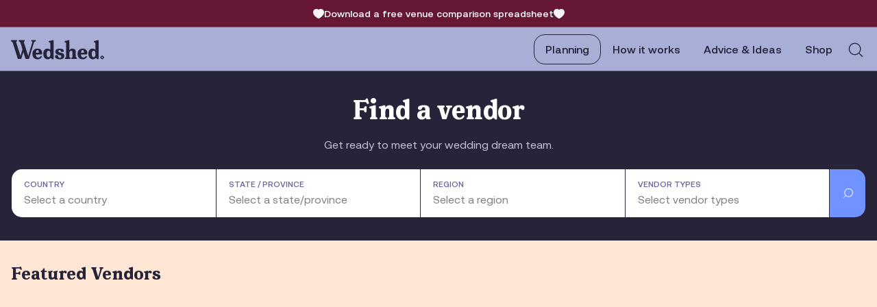

--- FILE ---
content_type: text/html; charset=utf-8
request_url: https://www.wedshed.com.au/planning/vendors?type=wedding-planning
body_size: 45096
content:
<!DOCTYPE html><html lang="en" data-beasties-container><head>
    <meta charset="utf-8">
    <meta http-equiv="x-ua-compatible" content="ie=edge">
    <title>Find Your Perfect Wedding Vendors | Wedshed</title>
    <link rel="preconnect" href="https://ik.imagekit.io" crossorigin="anonymous">
    <link rel="dns-prefetch" href="https://ik.imagekit.io">
    <link rel="dns-prefetch" href="https://wedshed-assets-dev.s3.ap-southeast-2.amazonaws.com">

    <base href="/">
    <meta name="google-site-verification" content="_X_dbWAglq00QQrFsGbFDN_WSIa9WVtxqJX_8o3YeFo">
    <meta name="robots" content="index, follow, max-snippet:-1, max-image-preview:large, max-video-preview:-1">
    <meta name="description" content="Discover top wedding vendors in Australia with Wedshed. From venues to photographers, florists, and more—plan your dream wedding effortlessly!">
    <meta name="viewport" content="width=device-width, initial-scale=1, shrink-to-fit=no">
    <meta http-equiv="Content-Security-Policy" content>
    <meta property="og:type" content="website">
    <meta property="og:url" content="https://www.wedshed.com.au/planning/vendors">
    <meta property="og:title" content="Find Your Perfect Wedding Vendors | Wedshed">
    <meta property="og:description" content="Discover top wedding vendors in Australia with Wedshed. From venues to photographers, florists, and more—plan your dream wedding effortlessly!">
    <meta property="og:image" content="https://ik.imagekit.io/wedshed/wed-assets/logo/logo.svg">
    <link rel="icon" type="image/x-icon" href="favicon.ico">

    <!-- Google Tag Manager -->
    <script>(function(w,d,s,l,i){w[l]=w[l]||[];w[l].push({'gtm.start':
            new Date().getTime(),event:'gtm.js'});let f=d.getElementsByTagName(s)[0],
        j=d.createElement(s),dl=l!='dataLayer'?'&l='+l:'';j.async=true;j.src=
        'https://www.googletagmanager.com/gtm.js?id='+i+dl;f.parentNode.insertBefore(j,f);
    })(window,document,'script','dataLayer','GTM-W2C3HWKZ');</script>
    <!-- End Google Tag Manager -->

    <!-- Google tag (gtag.js) -->
    <script async src="https://www.googletagmanager.com/gtag/js?id=AW-16656525668"></script>
    <script>
        window.dataLayer = window.dataLayer || [];
        function gtag(){dataLayer.push(arguments);}
        gtag('js', new Date());

        gtag('config', 'AW-16656525668');
    </script>

    <!-- Google tag (gtag.js) event -->
    <script>
        gtag('event', 'form_submit', {
            // <event_parameters>
        });
    </script>

    <!-- Event snippet for Purchase conversion page -->
    <script>
        gtag('event', 'conversion', {
            'send_to': 'AW-16656525668/CmJgCLy19c0ZEOTSuYY-',
            'value': 1.0,
            'currency': 'AUD',
            'transaction_id': ''
        });
    </script>

    <!-- Google tag (gtag.js) event -->
    <script>
        gtag('event', 'form_start', {
            // <event_parameters>
        });
    </script>

    <!-- Organisation Schema -->
    <script type="application/ld+json">
        {
            "@context": "https://schema.org",
            "@graph": [
                {
                    "@type": "Organization",
                    "@id": "https://www.wedshed.com.au/#organization",
                    "name": "Wedshed",
                    "url": "https://www.wedshed.com.au",
                    "logo": "https://ik.imagekit.io/wedshed/production/wed-assets/general/wedshed-logo.svg",
                    "sameAs": [
                        "https://www.facebook.com/wedshed",
                        "https://www.instagram.com/wedshed",
                        "https://au.pinterest.com/wedshed/",
                        "https://www.tiktok.com/@wedshed_"
                    ]
                },
                {
                    "@type": "WebSite",
                    "@id": "https://www.wedshed.com.au/#website",
                    "url": "https://www.wedshed.com.au",
                    "name": "Wedshed",
                    "publisher": {
                        "@id": "https://www.wedshed.com.au/#organization"
                    }
                }
            ]
        }
    </script>

    <!-- Meta Pixel Code -->
    <script>
        !function(f,b,e,v,n,t,s)
        {if(f.fbq)return;n=f.fbq=function(){n.callMethod?
            n.callMethod.apply(n,arguments):n.queue.push(arguments)};
            if(!f._fbq)f._fbq=n;n.push=n;n.loaded=!0;n.version='2.0';
            n.queue=[];t=b.createElement(e);t.async=!0;
            t.src=v;s=b.getElementsByTagName(e)[0];
            s.parentNode.insertBefore(t,s)}(window, document,'script',
            'https://connect.facebook.net/en_US/fbevents.js');
        fbq('init', '1643803235874547');
        fbq('track', 'PageView');
    </script>
    <noscript>
        <img height="1" width="1" style="display:none" alt="facebook" src="https://www.facebook.com/tr?id=1643803235874547&ev=PageView&noscript=1">
    </noscript>
    <!-- End Meta Pixel Code -->
<style>:root{--bs-blue:#0d6efd;--bs-indigo:#6610f2;--bs-purple:#6f42c1;--bs-pink:#d63384;--bs-red:#dc3545;--bs-orange:#fd7e14;--bs-yellow:#ffc107;--bs-green:#198754;--bs-teal:#20c997;--bs-cyan:#0dcaf0;--bs-black:#000;--bs-white:#fff;--bs-gray:#6c757d;--bs-gray-dark:#343a40;--bs-gray-100:#f8f9fa;--bs-gray-200:#e9ecef;--bs-gray-300:#dee2e6;--bs-gray-400:#ced4da;--bs-gray-500:#adb5bd;--bs-gray-600:#6c757d;--bs-gray-700:#495057;--bs-gray-800:#343a40;--bs-gray-900:#212529;--bs-primary:#0d6efd;--bs-secondary:#6c757d;--bs-success:#198754;--bs-info:#0dcaf0;--bs-warning:#ffc107;--bs-danger:#dc3545;--bs-light:#f8f9fa;--bs-dark:#212529;--bs-primary-rgb:13,110,253;--bs-secondary-rgb:108,117,125;--bs-success-rgb:25,135,84;--bs-info-rgb:13,202,240;--bs-warning-rgb:255,193,7;--bs-danger-rgb:220,53,69;--bs-light-rgb:248,249,250;--bs-dark-rgb:33,37,41;--bs-primary-text-emphasis:#052c65;--bs-secondary-text-emphasis:#2b2f32;--bs-success-text-emphasis:#0a3622;--bs-info-text-emphasis:#055160;--bs-warning-text-emphasis:#664d03;--bs-danger-text-emphasis:#58151c;--bs-light-text-emphasis:#495057;--bs-dark-text-emphasis:#495057;--bs-primary-bg-subtle:#cfe2ff;--bs-secondary-bg-subtle:#e2e3e5;--bs-success-bg-subtle:#d1e7dd;--bs-info-bg-subtle:#cff4fc;--bs-warning-bg-subtle:#fff3cd;--bs-danger-bg-subtle:#f8d7da;--bs-light-bg-subtle:#fcfcfd;--bs-dark-bg-subtle:#ced4da;--bs-primary-border-subtle:#9ec5fe;--bs-secondary-border-subtle:#c4c8cb;--bs-success-border-subtle:#a3cfbb;--bs-info-border-subtle:#9eeaf9;--bs-warning-border-subtle:#ffe69c;--bs-danger-border-subtle:#f1aeb5;--bs-light-border-subtle:#e9ecef;--bs-dark-border-subtle:#adb5bd;--bs-white-rgb:255,255,255;--bs-black-rgb:0,0,0;--bs-font-sans-serif:system-ui,-apple-system,"Segoe UI",Roboto,"Helvetica Neue","Noto Sans","Liberation Sans",Arial,sans-serif,"Apple Color Emoji","Segoe UI Emoji","Segoe UI Symbol","Noto Color Emoji";--bs-font-monospace:SFMono-Regular,Menlo,Monaco,Consolas,"Liberation Mono","Courier New",monospace;--bs-gradient:linear-gradient(180deg, rgba(255, 255, 255, .15), rgba(255, 255, 255, 0));--bs-body-font-family:var(--bs-font-sans-serif);--bs-body-font-size:1rem;--bs-body-font-weight:400;--bs-body-line-height:1.5;--bs-body-color:#212529;--bs-body-color-rgb:33,37,41;--bs-body-bg:#fff;--bs-body-bg-rgb:255,255,255;--bs-emphasis-color:#000;--bs-emphasis-color-rgb:0,0,0;--bs-secondary-color:rgba(33, 37, 41, .75);--bs-secondary-color-rgb:33,37,41;--bs-secondary-bg:#e9ecef;--bs-secondary-bg-rgb:233,236,239;--bs-tertiary-color:rgba(33, 37, 41, .5);--bs-tertiary-color-rgb:33,37,41;--bs-tertiary-bg:#f8f9fa;--bs-tertiary-bg-rgb:248,249,250;--bs-heading-color:inherit;--bs-link-color:#0d6efd;--bs-link-color-rgb:13,110,253;--bs-link-decoration:underline;--bs-link-hover-color:#0a58ca;--bs-link-hover-color-rgb:10,88,202;--bs-code-color:#d63384;--bs-highlight-color:#212529;--bs-highlight-bg:#fff3cd;--bs-border-width:1px;--bs-border-style:solid;--bs-border-color:#dee2e6;--bs-border-color-translucent:rgba(0, 0, 0, .175);--bs-border-radius:.375rem;--bs-border-radius-sm:.25rem;--bs-border-radius-lg:.5rem;--bs-border-radius-xl:1rem;--bs-border-radius-xxl:2rem;--bs-border-radius-2xl:var(--bs-border-radius-xxl);--bs-border-radius-pill:50rem;--bs-box-shadow:0 .5rem 1rem rgba(0, 0, 0, .15);--bs-box-shadow-sm:0 .125rem .25rem rgba(0, 0, 0, .075);--bs-box-shadow-lg:0 1rem 3rem rgba(0, 0, 0, .175);--bs-box-shadow-inset:inset 0 1px 2px rgba(0, 0, 0, .075);--bs-focus-ring-width:.25rem;--bs-focus-ring-opacity:.25;--bs-focus-ring-color:rgba(13, 110, 253, .25);--bs-form-valid-color:#198754;--bs-form-valid-border-color:#198754;--bs-form-invalid-color:#dc3545;--bs-form-invalid-border-color:#dc3545}*,:after,:before{box-sizing:border-box}@media (prefers-reduced-motion:no-preference){:root{scroll-behavior:smooth}}body{margin:0;font-family:var(--bs-body-font-family);font-size:var(--bs-body-font-size);font-weight:var(--bs-body-font-weight);line-height:var(--bs-body-line-height);color:var(--bs-body-color);text-align:var(--bs-body-text-align);background-color:var(--bs-body-bg);-webkit-text-size-adjust:100%;-webkit-tap-highlight-color:transparent}h1,h2,h3{margin-top:0;margin-bottom:.5rem;font-weight:500;line-height:1.2;color:var(--bs-heading-color)}h1{font-size:calc(1.375rem + 1.5vw)}@media (min-width:1200px){h1{font-size:2.5rem}}h2{font-size:calc(1.325rem + .9vw)}@media (min-width:1200px){h2{font-size:2rem}}h3{font-size:calc(1.3rem + .6vw)}@media (min-width:1200px){h3{font-size:1.75rem}}p{margin-top:0;margin-bottom:1rem}ul{padding-left:2rem}ul{margin-top:0;margin-bottom:1rem}ul ul{margin-bottom:0}a{color:rgba(var(--bs-link-color-rgb),var(--bs-link-opacity,1));text-decoration:underline}a:hover{--bs-link-color-rgb:var(--bs-link-hover-color-rgb)}a:not([href]):not([class]),a:not([href]):not([class]):hover{color:inherit;text-decoration:none}img{vertical-align:middle}label{display:inline-block}button{border-radius:0}button:focus:not(:focus-visible){outline:0}button,input{margin:0;font-family:inherit;font-size:inherit;line-height:inherit}button{text-transform:none}[role=button]{cursor:pointer}[type=button],button{-webkit-appearance:button}[type=button]:not(:disabled),button:not(:disabled){cursor:pointer}iframe{border:0}.container{--bs-gutter-x:1.5rem;--bs-gutter-y:0;width:100%;padding-right:calc(var(--bs-gutter-x) * .5);padding-left:calc(var(--bs-gutter-x) * .5);margin-right:auto;margin-left:auto}@media (min-width:576px){.container{max-width:540px}}@media (min-width:768px){.container{max-width:720px}}@media (min-width:992px){.container{max-width:960px}}@media (min-width:1200px){.container{max-width:1140px}}@media (min-width:1400px){.container{max-width:1320px}}:root{--bs-breakpoint-xs:0;--bs-breakpoint-sm:576px;--bs-breakpoint-md:768px;--bs-breakpoint-lg:992px;--bs-breakpoint-xl:1200px;--bs-breakpoint-xxl:1400px}.form-control{display:block;width:100%;padding:.375rem .75rem;font-size:1rem;font-weight:400;line-height:1.5;color:var(--bs-body-color);-webkit-appearance:none;-moz-appearance:none;appearance:none;background-color:var(--bs-body-bg);background-clip:padding-box;border:var(--bs-border-width) solid var(--bs-border-color);border-radius:var(--bs-border-radius);transition:border-color .15s ease-in-out,box-shadow .15s ease-in-out}@media (prefers-reduced-motion:reduce){.form-control{transition:none}}.form-control:focus{color:var(--bs-body-color);background-color:var(--bs-body-bg);border-color:#86b7fe;outline:0;box-shadow:0 0 0 .25rem #0d6efd40}.form-control::-webkit-date-and-time-value{min-width:85px;height:1.5em;margin:0}.form-control::-webkit-datetime-edit{display:block;padding:0}.form-control::-moz-placeholder{color:var(--bs-secondary-color);opacity:1}.form-control::placeholder{color:var(--bs-secondary-color);opacity:1}.form-control:disabled{background-color:var(--bs-secondary-bg);opacity:1}.form-control::-webkit-file-upload-button{padding:.375rem .75rem;margin:-.375rem -.75rem;-webkit-margin-end:.75rem;margin-inline-end:.75rem;color:var(--bs-body-color);background-color:var(--bs-tertiary-bg);pointer-events:none;border-color:inherit;border-style:solid;border-width:0;border-inline-end-width:var(--bs-border-width);border-radius:0;-webkit-transition:color .15s ease-in-out,background-color .15s ease-in-out,border-color .15s ease-in-out,box-shadow .15s ease-in-out;transition:color .15s ease-in-out,background-color .15s ease-in-out,border-color .15s ease-in-out,box-shadow .15s ease-in-out}.form-control::file-selector-button{padding:.375rem .75rem;margin:-.375rem -.75rem;-webkit-margin-end:.75rem;margin-inline-end:.75rem;color:var(--bs-body-color);background-color:var(--bs-tertiary-bg);pointer-events:none;border-color:inherit;border-style:solid;border-width:0;border-inline-end-width:var(--bs-border-width);border-radius:0;transition:color .15s ease-in-out,background-color .15s ease-in-out,border-color .15s ease-in-out,box-shadow .15s ease-in-out}@media (prefers-reduced-motion:reduce){.form-control::-webkit-file-upload-button{-webkit-transition:none;transition:none}.form-control::file-selector-button{transition:none}}.form-control:hover:not(:disabled):not([readonly])::-webkit-file-upload-button{background-color:var(--bs-secondary-bg)}.form-control:hover:not(:disabled):not([readonly])::file-selector-button{background-color:var(--bs-secondary-bg)}.collapse:not(.show){display:none}.dropdown{position:relative}.dropdown-toggle{white-space:nowrap}.dropdown-toggle:after{display:inline-block;margin-left:.255em;vertical-align:.255em;content:"";border-top:.3em solid;border-right:.3em solid transparent;border-bottom:0;border-left:.3em solid transparent}.dropdown-toggle:empty:after{margin-left:0}.dropdown-menu{--bs-dropdown-zindex:1000;--bs-dropdown-min-width:10rem;--bs-dropdown-padding-x:0;--bs-dropdown-padding-y:.5rem;--bs-dropdown-spacer:.125rem;--bs-dropdown-font-size:1rem;--bs-dropdown-color:var(--bs-body-color);--bs-dropdown-bg:var(--bs-body-bg);--bs-dropdown-border-color:var(--bs-border-color-translucent);--bs-dropdown-border-radius:var(--bs-border-radius);--bs-dropdown-border-width:var(--bs-border-width);--bs-dropdown-inner-border-radius:calc(var(--bs-border-radius) - var(--bs-border-width));--bs-dropdown-divider-bg:var(--bs-border-color-translucent);--bs-dropdown-divider-margin-y:.5rem;--bs-dropdown-box-shadow:var(--bs-box-shadow);--bs-dropdown-link-color:var(--bs-body-color);--bs-dropdown-link-hover-color:var(--bs-body-color);--bs-dropdown-link-hover-bg:var(--bs-tertiary-bg);--bs-dropdown-link-active-color:#fff;--bs-dropdown-link-active-bg:#0d6efd;--bs-dropdown-link-disabled-color:var(--bs-tertiary-color);--bs-dropdown-item-padding-x:1rem;--bs-dropdown-item-padding-y:.25rem;--bs-dropdown-header-color:#6c757d;--bs-dropdown-header-padding-x:1rem;--bs-dropdown-header-padding-y:.5rem;position:absolute;z-index:var(--bs-dropdown-zindex);display:none;min-width:var(--bs-dropdown-min-width);padding:var(--bs-dropdown-padding-y) var(--bs-dropdown-padding-x);margin:0;font-size:var(--bs-dropdown-font-size);color:var(--bs-dropdown-color);text-align:left;list-style:none;background-color:var(--bs-dropdown-bg);background-clip:padding-box;border:var(--bs-dropdown-border-width) solid var(--bs-dropdown-border-color);border-radius:var(--bs-dropdown-border-radius)}.navbar-collapse{flex-basis:100%;flex-grow:1;align-items:center}.navbar-toggler{padding:var(--bs-navbar-toggler-padding-y) var(--bs-navbar-toggler-padding-x);font-size:var(--bs-navbar-toggler-font-size);line-height:1;color:var(--bs-navbar-color);background-color:transparent;border:var(--bs-border-width) solid var(--bs-navbar-toggler-border-color);border-radius:var(--bs-navbar-toggler-border-radius);transition:var(--bs-navbar-toggler-transition)}@media (prefers-reduced-motion:reduce){.navbar-toggler{transition:none}}.navbar-toggler:hover{text-decoration:none}.navbar-toggler:focus{text-decoration:none;outline:0;box-shadow:0 0 0 var(--bs-navbar-toggler-focus-width)}.card-title{margin-bottom:var(--bs-card-title-spacer-y);color:var(--bs-card-title-color)}.splide__list{backface-visibility:hidden;display:-ms-flexbox;display:flex;height:100%;margin:0!important;padding:0!important}.splide{position:relative;visibility:hidden}.splide__slide{backface-visibility:hidden;box-sizing:border-box;-ms-flex-negative:0;flex-shrink:0;list-style-type:none!important;margin:0;position:relative}.splide__slide img{vertical-align:bottom}.splide__track{overflow:hidden;position:relative;z-index:0}.splide__slide{-webkit-tap-highlight-color:rgba(0,0,0,0)}.splide__slide:focus{outline:0}@supports (outline-offset:-3px){.splide__slide:focus-visible{outline:3px solid #0bf;outline-offset:-3px}}@media screen and (-ms-high-contrast:none){.splide__slide:focus-visible{border:3px solid #0bf}}@-webkit-keyframes lg-right-end{0%{left:0}50%{left:-30px}to{left:0}}@-webkit-keyframes lg-left-end{0%{left:0}50%{left:30px}to{left:0}}@font-face{font-family:Aeonik;src:url("./media/Aeonik-Regular-6TYSEHNX.eot");src:url("./media/Aeonik-Regular-6TYSEHNX.eot?#iefix") format("embedded-opentype"),url("./media/Aeonik-Regular-YSQUCGRN.woff2") format("woff2"),url("./media/Aeonik-Regular-YBCQFPIU.woff") format("woff"),url("./media/Aeonik-Regular-Y7R2TC6Q.ttf") format("truetype");font-weight:400;font-style:normal;font-display:swap}@font-face{font-family:Aeonik;src:url("./media/Aeonik-Medium-JOPM7SML.eot");src:url("./media/Aeonik-Medium-JOPM7SML.eot?#iefix") format("embedded-opentype"),url("./media/Aeonik-Medium-GS47B663.woff2") format("woff2"),url("./media/Aeonik-Medium-GXZHBHD2.woff") format("woff"),url("./media/Aeonik-Medium-RXJSW6UV.ttf") format("truetype");font-weight:500;font-style:normal;font-display:swap}@font-face{font-family:Aeonik;src:url("./media/Aeonik-Bold-OAVRWJ6Q.eot");src:url("./media/Aeonik-Bold-OAVRWJ6Q.eot?#iefix") format("embedded-opentype"),url("./media/Aeonik-Bold-KIMHOIZW.woff2") format("woff2"),url("./media/Aeonik-Bold-6CEOQDH7.woff") format("woff"),url("./media/Aeonik-Bold-7JTN5ZON.ttf") format("truetype");font-weight:700;font-style:normal;font-display:swap}@font-face{font-family:Livorno;src:url("./media/Livorno-Bold-XPRXSM7U.eot");src:url("./media/Livorno-Bold-XPRXSM7U.eot?#iefix") format("embedded-opentype"),url("./media/Livorno-Bold-3JAH6V5P.woff2") format("woff2"),url("./media/Livorno-Bold-QWP5OOQO.woff") format("woff"),url("./media/Livorno-Bold-3GSI4H4D.ttf") format("truetype");font-weight:700;font-style:normal;font-display:swap}*{font-family:Aeonik,sans-serif}body{background:#fffbf8;font-family:Aeonik,sans-serif;font-size:14px;line-height:18px;font-weight:400;color:#4d4d4d;margin:0;padding:0}img{height:auto;max-width:100%;max-height:100%;vertical-align:middle}a,button{-webkit-transition:all .35s ease 0s;transition:all .35s ease 0s;text-decoration:none}.container{max-width:1440px;padding-left:40px;padding-right:40px}@media screen and (max-width: 1280px){.container{padding-left:16px;padding-right:16px}}ul{margin:0;padding:0;list-style-type:none}.primary-btn{font-family:Aeonik,sans-serif;font-size:16px;line-height:20px;font-weight:500;color:#fff;text-align:center;background:#7093ff;border:1px solid #272338;border-radius:16px;padding:11px 24px;box-shadow:none;outline:none;cursor:pointer;gap:8px;justify-content:center;align-items:center;display:inline-flex}.primary-btn:hover{background:#272338;color:#fff;border-color:#272338}.secondary-btn{font-family:Aeonik,sans-serif;font-size:16px;line-height:20px;font-weight:500;color:#272338;text-align:center;background:#fff;border:1px solid #272338;border-radius:16px;padding:11px 24px;box-shadow:none;outline:none;cursor:pointer;gap:8px;justify-content:center;align-items:center;display:inline-flex}.secondary-btn:hover{background:#a9beff;color:#272338;border-color:#272338}.section-title{font-family:Livorno,serif;font-size:40px;line-height:48px;font-weight:400;color:#272338;letter-spacing:-.01em;margin:0 0 8px}@media screen and (max-width: 991px){.section-title{font-size:32px;line-height:38px}}.section-semi-title{font-family:Livorno,serif;font-size:26px;line-height:31px;font-weight:400;letter-spacing:-.01em;color:#272338;margin:0 0 16px}.card-list{display:grid;grid-template-columns:repeat(4,1fr);gap:5px;margin:0 -6px;word-break:break-word}@media screen and (max-width: 1099px){.card-list{grid-template-columns:repeat(3,1fr)}}@media screen and (max-width: 767px){.card-list{grid-template-columns:repeat(2,1fr)}}@media screen and (max-width: 480px){.card-list{grid-template-columns:repeat(1,1fr)}}.card-main{padding:6px;border:1px solid transparent;background:transparent;border-radius:20px 20px 10px 10px;position:relative;transition:all .35s ease 0s;word-break:break-word;overflow:hidden}.card-main .slider-custom{border:1px solid #272338;border-radius:16px;position:relative;overflow:hidden;margin:0 0 8px;transition:all .35s ease 0s}.card-main .slider-custom .featured-label{position:absolute;left:14px;top:14px;font-family:Aeonik,sans-serif;font-size:12px;line-height:14px;font-weight:500;padding:3px 9px;color:#fff;background:#661735;border:1px solid #272338;border-radius:16px;z-index:2}.card-main .slider-custom .image-box{display:block;width:100%;position:relative;padding-bottom:100%;min-height:320px}@media screen and (max-width: 1440px){.card-main .slider-custom .image-box{min-height:318px}}@media screen and (max-width: 1366px){.card-main .slider-custom .image-box{min-height:298px}}@media screen and (max-width: 1280px){.card-main .slider-custom .image-box{min-height:280px}}@media screen and (max-width: 1200px){.card-main .slider-custom .image-box{min-height:270px}}@media screen and (max-width: 1199px){.card-main .slider-custom .image-box{min-height:228px}}@media screen and (max-width: 991px){.card-main .slider-custom .image-box{min-height:240px}}@media screen and (max-width: 767px){.card-main .slider-custom .image-box{min-height:317px}}@media screen and (max-width: 640px){.card-main .slider-custom .image-box{min-height:304px}}@media screen and (max-width: 575px){.card-main .slider-custom .image-box{min-height:265px}}@media screen and (max-width: 480px){.card-main .slider-custom .image-box{min-height:272px}}@media screen and (max-width: 360px){.card-main .slider-custom .image-box{min-height:261px}}@media screen and (max-width: 359px){.card-main .slider-custom .image-box{min-height:230px}}.card-main .slider-custom .image-box img{object-fit:cover;object-position:center center;width:100%;height:100%;position:absolute;inset:0}.card-main .card-details .card-title{display:flex;align-items:center;justify-content:space-between;gap:10px;width:100%}.card-main .card-details .card-title .title{font-family:Aeonik,sans-serif;font-size:14px;line-height:18px;font-weight:500;color:#272338;margin:0;overflow:hidden;display:-webkit-box;-webkit-line-clamp:1;line-clamp:1;-webkit-box-orient:vertical;width:calc(100% - 50px)}.card-main .card-details .card-label{font-family:Aeonik,sans-serif;font-size:12px;line-height:14px;font-weight:500;color:gray;display:block;margin:0 0 4px;text-transform:uppercase}.card-main .card-details .card-title-inner{font-family:Aeonik,sans-serif;font-size:16px;line-height:21px;font-weight:500;color:#272338;margin:0 0 4px;overflow:hidden;display:-webkit-box;-webkit-line-clamp:2;line-clamp:2;-webkit-box-orient:vertical;position:relative;padding-right:24px;max-width:fit-content}.card-main .card-details .card-title-inner:after{content:"";position:absolute;top:0;right:16px;bottom:0;margin:auto;width:13px;height:10px;background-image:url(https://ik.imagekit.io/wedshed/production/wed-assets/general/arrow-right-icon.svg);background-repeat:no-repeat;background-position:center;background-size:contain;transition:all .35s ease 0s;opacity:0;display:inline-flex}.card-main .card-details .card-title-inner:before{content:"";position:absolute;left:0;bottom:0;height:1px;background:#272338;width:0;transition:all .35s ease 0s;opacity:0}.card-main .card-details .card-dec{font-family:Aeonik,sans-serif;font-size:14px;line-height:18px;font-weight:400;margin:0 0 12px;color:#4d4d4d;overflow:hidden;display:-webkit-box;-webkit-line-clamp:3;line-clamp:3;-webkit-box-orient:vertical}@media screen and (max-width: 640px){.card-main .card-details .card-dec{min-height:inherit}}.card-main .card-details .card-dec:last-child{margin-bottom:0}.card-main .card-details .card-category{gap:4px;align-items:center;display:flex;position:relative;width:100%}.card-main .card-details .card-category .secondary-btn{font-family:Aeonik,sans-serif;font-size:14px;line-height:18px;font-weight:500;text-align:center;color:#272338;padding:7px 12px;border-radius:30px;white-space:nowrap;overflow:hidden;text-overflow:ellipsis;display:block;max-width:55%}.card-main .card-details .card-category .secondary-btn:hover{background:#ffe6d5}.card-main .card-details .card-category .care-more-category{font-family:Aeonik,sans-serif;font-size:14px;line-height:20px;font-weight:400;color:#4d4d4d;padding:0 2px;white-space:nowrap}.card-main .card-details .card-category .care-more-category .care-more-category-box{position:absolute;right:8px;background:#272338cc;-webkit-backdrop-filter:blur(5px);backdrop-filter:blur(5px);padding:10px;border-radius:16px;max-width:calc(100% - 16px);gap:8px;bottom:calc(100% + 24px);visibility:hidden;opacity:0;transition:all .35s ease 0s;flex-wrap:wrap;justify-content:center;display:flex;z-index:4;white-space:normal}.card-main .card-details .card-category .care-more-category .care-more-category-box:before{content:"";height:10px;width:16px;border-radius:0;position:absolute;left:0;right:0;bottom:-10px;margin:auto;border-style:solid;border-width:10px 8px 0 8px;border-color:rgba(39,35,56,.8) transparent transparent transparent}.card-main .card-details .card-category .care-more-category .care-more-category-box .secondary-btn{max-width:100%}.card-main .card-details .card-category .care-more-category:hover .care-more-category-box{bottom:calc(100% + 12px);visibility:visible;opacity:1}.card-main .address{font-family:Aeonik,sans-serif;font-size:14px;line-height:18px;font-weight:400;color:#4d4d4d;display:block;margin:0 0 2px}.card-main .address:last-child{margin-bottom:0}.card-main .address+.card-category{margin-top:8px}.card-main:hover{background:#a9beff33;border:1px solid rgba(169,190,255,.6)}.card-main:hover .slider-custom{border-color:#7093ff;box-shadow:0 0 0 1px #7093ff}.card-main:hover .card-details .card-title-inner:after{right:2px;opacity:1}.card-main:hover .card-details .card-title-inner:before{width:calc(100% - 24px);opacity:1}.blogs-list .card-main .slider-custom .image-box{padding-bottom:77.34%;min-height:initial}.see-more{margin:32px 0 0;display:flex;align-items:center;justify-content:center}.see-more .secondary-btn{gap:8px}.see-more .secondary-btn img{animation:arrowMove 2s infinite}@keyframes arrowMove{0%,20%,50%,80%,to{transform:translateY(0)}40%{transform:translateY(-10px)}60%{transform:translateY(-5px)}}@media screen and (max-width: 991px){#parent-slider .splide__track{padding:0 10px!important;margin:0 -16px}}.enquire-cta{padding:32px 0;background:#661735;border-top:1px solid #272338}.enquire-cta .enquire-cta-info{gap:24px;flex-wrap:wrap;align-items:center;justify-content:space-between;display:flex}@media screen and (max-width: 991px){.enquire-cta .enquire-cta-info{text-align:center;flex-direction:column}}.enquire-cta .enquire-cta-info .section-semi-title{margin:0;color:#fff}@media screen and (max-width: 991px){.enquire-cta .enquire-cta-info .section-semi-title{font-size:24px;line-height:30px}}@media screen and (max-width: 767px){.enquire-cta .enquire-cta-info .section-semi-title{font-size:26px;line-height:31px}}.enquire-cta .enquire-cta-info .enquire-cta-action{display:flex;align-items:center;gap:8px}
</style><link rel="stylesheet" href="styles-7RGK4AL4.css" media="print" onload="this.media='all'"><noscript><link rel="stylesheet" href="styles-7RGK4AL4.css"></noscript><style ng-app-id="ng">.wrapper{width:2600px;max-width:100%;margin:0 auto}
/*# sourceMappingURL=app.component-54E7ABZS.css.map */
</style><style ng-app-id="ng">#spinner[_ngcontent-ng-c1203822244]{top:50%;left:50%;transform:translate(-50%,-50%);position:fixed;z-index:9999}#spinner.backdrop[_ngcontent-ng-c1203822244]{top:0;left:0;height:100%;width:100%;display:flex;align-items:center;justify-content:center;transform:none}  .colored-parent,   .colored>div{background-color:#333}</style><style ng-app-id="ng">.header-wrap{position:sticky;top:0;z-index:990}@media screen and (max-width: 767px){.header-wrap.header-sticky .main-search-panel{height:calc(100dvh - 47px)}}.top-strip{background:#661735;padding:11px 0 10px;text-align:center;border-bottom:1px solid #6D629D;position:relative;z-index:7}.top-strip .top-strip-info{font-family:Aeonik,sans-serif;font-size:14px;font-weight:500;line-height:18px;color:#fff;text-align:center;gap:8px;text-decoration:none;vertical-align:top;align-items:center;display:inline-flex}@media screen and (max-width: 380px){.top-strip .top-strip-info{font-size:13px}}.main-menu-wrap{background:#a8aed6;padding:10px 0 9px;border-bottom:1px solid #6D629D;position:relative}.main-menu-wrap>.container{display:flex;gap:16px;justify-content:space-between;align-items:center;position:initial;padding-left:80px;padding-right:80px}@media screen and (max-width: 1360px){.main-menu-wrap>.container{padding-left:40px;padding-right:40px}}@media screen and (max-width: 1280px){.main-menu-wrap>.container{padding-left:16px;padding-right:16px}}@media screen and (max-width: 767px){.main-menu-wrap{padding:8px 0 7px}}.main-menu-wrap .logo{min-width:136px;display:inline-block}.main-menu-wrap .logo img{height:auto}@media screen and (max-width: 991px){.main-menu-wrap .logo{min-width:116px;width:116px}}@media screen and (max-width: 767px){.main-menu-wrap .logo{min-width:136px;width:136px}}.main-menu-wrap .navbar-toggler{display:none;align-items:center;justify-content:center;width:32px;height:32px;margin:0;padding:0;border:none;border-radius:0;background:transparent;cursor:pointer;outline:none}.main-menu-wrap .navbar-toggler span{display:block;width:20px;background-color:#242424;height:2px;position:relative;border-radius:20px;transition:all .25s ease 0s}.main-menu-wrap .navbar-toggler span:after,.main-menu-wrap .navbar-toggler span:before{content:"";position:absolute;left:0;right:0;display:block;width:100%;background-color:#242424;height:2px;border-radius:20px;transition:all .25s ease 0s}.main-menu-wrap .navbar-toggler span:after{bottom:-7px}.main-menu-wrap .navbar-toggler span:before{top:-7px}.main-menu-wrap .navbar-toggler:not(.collapsed) span{background-color:transparent}.main-menu-wrap .navbar-toggler:not(.collapsed) span:before{transform:rotate(45deg);top:0;bottom:0}.main-menu-wrap .navbar-toggler:not(.collapsed) span:after{transform:rotate(-45deg);top:0;bottom:0}@media screen and (max-width: 767px){.main-menu-wrap .navbar-toggler{display:inline-flex}}.main-menu-wrap .main-menu-inner{gap:16px 31px;justify-content:flex-end;align-items:center;display:flex}@media screen and (min-width: 1299px){.main-menu-wrap .main-menu-inner{min-width:579px}}@media screen and (max-width: 1280px){.main-menu-wrap .main-menu-inner{gap:16px 24px}}@media screen and (max-width: 1199px){.main-menu-wrap .main-menu-inner{gap:16px 16px}}@media screen and (max-width: 991px){.main-menu-wrap .main-menu-inner{gap:16px 10px}}.main-menu-wrap .main-menu-inner.search-box-open .navbar-collapse{display:none}.main-menu-wrap .main-menu-inner.search-box-open .menu-action .main-search-box .search-icon-btn{opacity:0;visibility:hidden;pointer-events:none}.main-menu-wrap .main-menu-inner.search-box-open .menu-action .main-search-box form{opacity:1;visibility:visible;width:269px;overflow:visible}@media screen and (max-width: 1199px){.main-menu-wrap .main-menu-inner.search-box-open .menu-action .main-search-box form{width:200px}}.main-menu-wrap .main-menu-inner.search-box-open .menu-action .main-search-box .form-control{padding-right:36px;padding-left:52px}.main-menu-wrap .navbar-collapse,.main-menu-wrap .navbar-collapse.show{display:block}.main-menu-wrap .navbar-collapse .header-btn{border-top:1px solid #272338;padding:16px;gap:16px;justify-content:flex-end;align-items:center;display:none}@media screen and (max-width: 767px){.main-menu-wrap .navbar-collapse{display:none;background:#cdd1ee;position:absolute;top:47px;left:0;right:0;border-top:1px solid #272338;border-bottom:1px solid #272338;padding:0;z-index:9}.main-menu-wrap .navbar-collapse .header-btn{display:flex}}.main-menu-wrap .main-menu{gap:16px 25px;display:flex;margin:0;padding:0;list-style-type:none}@media screen and (max-width: 1280px){.main-menu-wrap .main-menu{gap:16px 16px}}@media screen and (max-width: 1200px){.main-menu-wrap .main-menu{gap:10px}}@media screen and (max-width: 991px){.main-menu-wrap .main-menu{gap:10px 8px}}@media screen and (max-width: 767px){.main-menu-wrap .main-menu{display:block;padding:24px 16px}.main-menu-wrap .main-menu>li{margin-bottom:16px}.main-menu-wrap .main-menu>li:last-child{margin-bottom:0}}.main-menu-wrap .main-menu .menu-link{font-family:Aeonik,sans-serif;font-size:16px;font-weight:500;line-height:20px;text-align:center;color:#272338;text-decoration:none;padding:11px 16px;display:inline-block;vertical-align:middle;border:1px solid transparent;border-radius:16px;cursor:pointer;-webkit-transition:all .35s ease 0s;transition:all .35s ease 0s}.main-menu-wrap .main-menu .menu-link:hover,.main-menu-wrap .main-menu .menu-link.show{border-color:#272338;background:#94b3a5}.main-menu-wrap .main-menu .menu-link.active{border-color:#272338}.main-menu-wrap .main-menu .menu-link:before{content:"";position:absolute;left:0;bottom:0;height:2px;background:#272338;width:0;transition:all .35s ease 0s;display:none}.main-menu-wrap .main-menu .menu-link:after{content:"";position:absolute;top:0;right:24px;bottom:0;margin:auto;width:13px;height:10px;background-image:url(https://ik.imagekit.io/wedshed/production/wed-assets/general/arrow-right-icon.svg);background-repeat:no-repeat;background-position:center;background-size:contain;transition:all .35s ease 0s;opacity:0;border:none;vertical-align:middle;display:none}@media screen and (max-width: 991px){.main-menu-wrap .main-menu .menu-link{font-size:14px;padding:8px 10px;border-radius:10px}}@media screen and (max-width: 767px){.main-menu-wrap .main-menu .menu-link{font-size:16px;padding:0 24px 4px 0;border-radius:0;border:none;background:transparent!important;position:relative}.main-menu-wrap .main-menu .menu-link:before{display:block}.main-menu-wrap .main-menu .menu-link:after{display:inline-flex!important}.main-menu-wrap .main-menu .menu-link:hover,.main-menu-wrap .main-menu .menu-link.active{font-weight:700;color:#272338}.main-menu-wrap .main-menu .menu-link:hover:before,.main-menu-wrap .main-menu .menu-link.active:before{width:calc(100% - 24px)}.main-menu-wrap .main-menu .menu-link:hover:after,.main-menu-wrap .main-menu .menu-link.active:after{right:0;opacity:1}}.main-menu-wrap .main-menu .dropdown{position:initial}.main-menu-wrap .main-menu .dropdown-toggle:after{display:none}.main-menu-wrap .main-menu .dropdown-menu{background:#cdd2ee;position:absolute;inset:100% 0 auto!important;width:100%;transform:none!important;border:none;border-top:2px solid #8A81B1;border-bottom:2px solid #8A81B1;border-radius:0;box-shadow:none;outline:none;padding:0;display:none}.main-menu-wrap .main-menu .dropdown-menu.show{display:block}@media screen and (max-width: 767px){.main-menu-wrap .main-menu .dropdown-menu{top:0!important;border:none;height:calc(100dvh - 48px);overflow:auto}}.main-menu-wrap .main-menu .dropdown-menu .mob-back-link{padding:11px 48px;border-bottom:1px solid #272338;font-family:Aeonik,sans-serif;font-size:18px;font-weight:700;line-height:25px;text-align:center;position:relative;display:none;cursor:pointer}@media screen and (max-width: 767px){.main-menu-wrap .main-menu .dropdown-menu .mob-back-link{display:block}}.main-menu-wrap .main-menu .dropdown-menu .mob-back-link .mob-back-btn{display:inline-flex;align-items:center;justify-content:center;position:absolute;left:16px;top:8px;height:32px;width:32px;cursor:pointer}.main-menu-wrap .main-menu .dropdown-menu .dropdown-menu-container{width:1440px;max-width:100%;padding:0;margin:0 auto;display:flex}@media screen and (max-width: 767px){.main-menu-wrap .main-menu .dropdown-menu .dropdown-menu-container{flex-direction:column;flex-wrap:wrap}}.main-menu-wrap .main-menu .dropdown-menu .dropdown-menu-links{flex:1;padding:24px 24px 20px 80px}@media screen and (max-width: 1366px){.main-menu-wrap .main-menu .dropdown-menu .dropdown-menu-links{padding-left:40px}}@media screen and (max-width: 1280px){.main-menu-wrap .main-menu .dropdown-menu .dropdown-menu-links{padding-left:16px}}@media screen and (max-width: 767px){.main-menu-wrap .main-menu .dropdown-menu .dropdown-menu-links{padding:24px 16px;border-bottom:1px solid #272338}}.main-menu-wrap .main-menu .dropdown-menu .dropdown-menu-links ul{margin:0;padding:0;list-style-type:none;outline:none}.main-menu-wrap .main-menu .dropdown-menu .dropdown-menu-links ul li{font-family:Aeonik,sans-serif;font-size:16px;line-height:20px;font-weight:500;color:#272338;margin:0 0 16px}.main-menu-wrap .main-menu .dropdown-menu .dropdown-menu-links ul li:last-child{margin-bottom:0}.main-menu-wrap .main-menu .dropdown-menu .dropdown-menu-links ul li a{color:#272338;text-decoration:none;font-weight:500;display:inline-block;vertical-align:top;padding-bottom:4px;padding-right:24px;position:relative}.main-menu-wrap .main-menu .dropdown-menu .dropdown-menu-links ul li a:before{content:"";position:absolute;left:0;bottom:0;height:2px;background:#272338;width:0;transition:all .35s ease 0s;opacity:0}.main-menu-wrap .main-menu .dropdown-menu .dropdown-menu-links ul li a:after{content:"";position:absolute;top:0;right:24px;bottom:0;margin:auto;width:13px;height:10px;background-image:url(https://ik.imagekit.io/wedshed/production/wed-assets/general/arrow-right-icon.svg);background-repeat:no-repeat;background-position:center;background-size:contain;transition:all .35s ease 0s;opacity:0;display:inline-flex}.main-menu-wrap .main-menu .dropdown-menu .dropdown-menu-links ul li a:hover,.main-menu-wrap .main-menu .dropdown-menu .dropdown-menu-links ul li a.active{font-weight:700;color:#272338}.main-menu-wrap .main-menu .dropdown-menu .dropdown-menu-links ul li a:hover:before,.main-menu-wrap .main-menu .dropdown-menu .dropdown-menu-links ul li a.active:before{width:calc(100% - 24px);opacity:1}.main-menu-wrap .main-menu .dropdown-menu .dropdown-menu-links ul li a:hover:after,.main-menu-wrap .main-menu .dropdown-menu .dropdown-menu-links ul li a.active:after{right:0;opacity:1}.main-menu-wrap .main-menu .dropdown-menu .dropdown-menu-box{width:33.82%;border-left:2px solid #8A81B1;transition:all .35s ease 0s}@media screen and (max-width: 767px){.main-menu-wrap .main-menu .dropdown-menu .dropdown-menu-box{border:none;border-bottom:1px solid #272338;width:100%}}.main-menu-wrap .main-menu .dropdown-menu .dropdown-menu-box .menu-box-title{font-family:Aeonik,sans-serif;font-size:16px;line-height:20px;padding-bottom:4px;padding-right:24px;font-weight:500;color:#272338;margin:0 0 13px;transition:all .35s ease 0s;position:relative;display:inline-flex}.main-menu-wrap .main-menu .dropdown-menu .dropdown-menu-box .menu-box-title:before{content:"";position:absolute;left:0;bottom:0;height:2px;background:#272338;width:0;transition:all .35s ease 0s;opacity:0}.main-menu-wrap .main-menu .dropdown-menu .dropdown-menu-box .menu-box-title:after{content:"";position:absolute;top:0;right:24px;bottom:0;margin:auto;width:13px;height:10px;background-image:url(https://ik.imagekit.io/wedshed/production/wed-assets/general/arrow-right-icon.svg);background-repeat:no-repeat;background-position:center;background-size:contain;transition:all .35s ease 0s;opacity:0;display:inline-flex}.main-menu-wrap .main-menu .dropdown-menu .dropdown-menu-box a{display:block;padding:24px 24px 22px}@media screen and (max-width: 767px){.main-menu-wrap .main-menu .dropdown-menu .dropdown-menu-box a{padding:24px 16px}}.main-menu-wrap .main-menu .dropdown-menu .dropdown-menu-box a>span{display:block;font-family:Aeonik,sans-serif;font-size:12px;line-height:15px;font-weight:500;color:#574e7e;margin:0 0 4px;text-transform:uppercase;transition:all .35s ease 0s}.main-menu-wrap .main-menu .dropdown-menu .dropdown-menu-box a:hover,.main-menu-wrap .main-menu .dropdown-menu .dropdown-menu-box a.active{background:#94b3a5}.main-menu-wrap .main-menu .dropdown-menu .dropdown-menu-box a:hover label,.main-menu-wrap .main-menu .dropdown-menu .dropdown-menu-box a.active label{color:#272338}.main-menu-wrap .main-menu .dropdown-menu .dropdown-menu-box a:hover .menu-box-title,.main-menu-wrap .main-menu .dropdown-menu .dropdown-menu-box a.active .menu-box-title{font-weight:700;color:#272338}.main-menu-wrap .main-menu .dropdown-menu .dropdown-menu-box a:hover .menu-box-title:before,.main-menu-wrap .main-menu .dropdown-menu .dropdown-menu-box a.active .menu-box-title:before{width:calc(100% - 24px);opacity:1}.main-menu-wrap .main-menu .dropdown-menu .dropdown-menu-box a:hover .menu-box-title:after,.main-menu-wrap .main-menu .dropdown-menu .dropdown-menu-box a.active .menu-box-title:after{right:0;opacity:1}.main-menu-wrap .main-menu .dropdown-menu .dropdown-menu-box .dropdown-menu-box-img{border-radius:16px;border:1px solid #272338;position:relative;padding-bottom:68.193%}.main-menu-wrap .main-menu .dropdown-menu .dropdown-menu-box .dropdown-menu-box-img img{position:absolute;inset:0;width:100%;height:100%;border-radius:16px;object-fit:cover;object-position:center}.main-menu-wrap .menu-action{gap:16px;justify-content:flex-end;align-items:center;display:flex}@media screen and (max-width: 1200px){.main-menu-wrap .menu-action{gap:10px}}@media screen and (max-width: 991px){.main-menu-wrap .menu-action{gap:8px}}@media screen and (max-width: 767px){.main-menu-wrap .menu-action{gap:8px}.main-menu-wrap .menu-action .header-btn{display:none}}.main-menu-wrap .menu-action .main-search-box{display:block;min-height:44px;min-width:32px;position:relative}@media screen and (max-width: 1100px){.main-menu-wrap .menu-action .main-search-box{display:none}}.main-menu-wrap .menu-action .main-search-box form{width:0;overflow:hidden;opacity:0;visibility:hidden;transition:all .35s ease 0s;margin:0 0 0 auto}.main-menu-wrap .menu-action .main-search-box .search-icon-btn{padding:0;border:none;outline:none;background:transparent;cursor:pointer;display:inline-flex;width:32px;height:32px;position:absolute;top:0;bottom:0;right:0;margin:auto}.main-menu-wrap .menu-action .main-search-box .form-control{padding-right:0;padding-left:0}.main-menu-wrap .menu-action .cart-btn{position:relative;border:none;outline:none;cursor:pointer;background:transparent;padding:0;box-shadow:none;border-radius:0;min-width:30px;display:inline-flex}.main-menu-wrap .menu-action .cart-btn:before{content:"";position:absolute;top:1px;right:1px;border-radius:10px;width:6px;height:6px;background:#661735;display:none}.main-menu-wrap .menu-action .cart-btn.active:before{display:block}.main-menu-wrap .menu-action .mob-search-btn{padding:0;border:none;outline:none;background:transparent;cursor:pointer;display:none;min-width:32px}@media screen and (max-width: 1100px){.main-menu-wrap .menu-action .mob-search-btn{display:inline-flex}}.main-menu-wrap .header-btn{gap:8px;justify-content:flex-end;align-items:center;display:flex}@media screen and (max-width: 767px){.main-menu-wrap .header-btn{gap:16px;flex-direction:column;justify-content:center}}.main-menu-wrap .header-btn .primary-btn,.main-menu-wrap .header-btn .secondary-btn{white-space:nowrap}@media screen and (max-width: 991px){.main-menu-wrap .header-btn .primary-btn,.main-menu-wrap .header-btn .secondary-btn{font-size:14px;padding:8px 12px;border-radius:10px}}@media screen and (max-width: 767px){.main-menu-wrap .header-btn .primary-btn,.main-menu-wrap .header-btn .secondary-btn{font-size:16px;padding:11px 16px;border-radius:16px;width:100%}}.main-search-box{position:relative;display:none}.main-search-box.hide-search-box{display:none}@media screen and (max-width: 1100px){.main-search-box{display:block}}.main-search-box form{position:relative;margin:0}.main-search-box .form-control{border:1px solid #272338;border-radius:16px;box-shadow:none;outline:none;font-family:Aeonik,sans-serif;font-size:14px;line-height:22px;font-weight:400;color:#272338;height:auto;padding:10px 36px 10px 52px;transition:all .35s ease 0s}.main-search-box .form-control:focus{border-color:#7093ff;box-shadow:0 0 0 1px #7093ff}.main-search-box .form-control::-webkit-input-placeholder{color:#999}.main-search-box .form-control::-moz-placeholder{color:#999}.main-search-box .form-control:-ms-input-placeholder{color:#999}.main-search-box .form-control:-moz-placeholder{color:#999}.main-search-box .form-control:focus{font-weight:500}@media screen and (max-width: 767px){.main-search-box .form-control{font-size:16px;line-height:22px}}.main-search-box .search-btn{position:absolute;left:18px;top:9px;padding:0;border:none;outline:none;background:transparent;cursor:pointer;pointer-events:none;display:inline-flex}.main-search-box .search-close-btn{position:absolute;top:11px;right:13px;padding:0;border:none;outline:none;background:transparent;cursor:pointer;z-index:1;width:20px;height:20px;justify-content:center;align-items:center;display:inline-flex}.main-search-box.mob-search-box{margin-top:9px;padding:16px 16px 8px;border-top:1px solid #272338}.hide-search{display:none}.main-search-panel{position:absolute;top:100%;right:0;left:0;background:#fffbf8;border-top:1px solid #272338}@media screen and (max-width: 767px){.main-search-panel{height:calc(100dvh - 87px);padding-bottom:52px;overflow-x:auto}}.main-search-panel .loader{background:#fffbf8b3;-webkit-backdrop-filter:blur(5px);backdrop-filter:blur(5px);position:absolute;inset:0;z-index:9;align-items:center;justify-content:center;display:flex}.main-search-panel .loader span{color:#7093ff;width:7px;aspect-ratio:1;border-radius:50px;box-shadow:19px 0 0 7px,38px 0 0 3px,57px 0;transform:translate(-38px);animation:l21 .6s infinite alternate linear;display:inline-block}@keyframes l21{50%{box-shadow:19px 0 0 3px,38px 0 0 7px,57px 0 0 3px}to{box-shadow:19px 0,38px 0 0 3px,57px 0 0 7px}}
/*# sourceMappingURL=header.component-PJEYABEG.css.map */
</style><style ng-app-id="ng">.footer-wrap{background:#272338;font-family:Aeonik,sans-serif;font-size:14px;line-height:18px;font-weight:400;color:#e6e6e6;padding:48px 0}@media screen and (max-width: 1280px){.footer-wrap{padding:40px 0}}@media screen and (max-width: 767px){.footer-wrap{padding:48px 0 32px}}.footer-wrap .container{display:flex;gap:99px}@media screen and (max-width: 1366px){.footer-wrap .container{gap:80px}}@media screen and (max-width: 1280px){.footer-wrap .container{gap:60px}}@media screen and (max-width: 1100px){.footer-wrap .container{gap:32px}}@media screen and (max-width: 991px){.footer-wrap .container{flex-direction:column}}.footer-wrap .footer-links .footer-links-title{font-family:Aeonik,sans-serif;font-size:16px;line-height:21px;font-weight:500;color:#fff;margin:0 0 16px}.footer-wrap .footer-links ul{margin:0;padding:0;list-style-type:none}.footer-wrap .footer-links ul li{font-family:Aeonik,sans-serif;font-size:14px;line-height:18px;font-weight:400;margin:0 0 8px;color:#e6e6e6}.footer-wrap .footer-links ul li:last-child{margin-bottom:0}.footer-wrap .footer-links ul li a{color:#e6e6e6;text-decoration:none}.footer-wrap .footer-links ul li a:hover{color:#7093ff}.footer-wrap .footer-left-penal{width:380px;min-width:380px;max-width:100%;flex-direction:column;gap:24px;justify-content:space-between;display:flex}@media screen and (max-width: 1100px){.footer-wrap .footer-left-penal{width:340px;min-width:340px}}@media screen and (max-width: 991px){.footer-wrap .footer-left-penal{flex-direction:column-reverse;width:380px;min-width:inherit}}.footer-wrap .footer-left-penal .footer-join-box-wrap{font-family:Aeonik,sans-serif;font-size:16px;line-height:22px;font-weight:400;color:#f5f5f5}.footer-wrap .footer-left-penal .footer-join-box-wrap p{margin-bottom:0;max-width:340px}.footer-wrap .footer-left-penal .footer-join-box-wrap .footer-join-box{position:relative;margin:20px 0;display:flex;flex-wrap:wrap}@media screen and (max-width: 991px){.footer-wrap .footer-left-penal .footer-join-box-wrap .footer-join-box{margin:10px 0 32px}}.footer-wrap .footer-left-penal .footer-join-box-wrap .footer-join-box form{display:flex;width:100%;flex-wrap:wrap}.footer-wrap .footer-left-penal .footer-join-box-wrap .footer-join-box .form-control{border:1px solid #272338;border-radius:16px;box-shadow:none;outline:none;font-family:Aeonik,sans-serif;font-size:14px;line-height:22px;font-weight:400;color:#272338;height:auto;padding:8px 75px 8px 18px;width:100%}.footer-wrap .footer-left-penal .footer-join-box-wrap .footer-join-box .form-control::-webkit-input-placeholder{color:gray}.footer-wrap .footer-left-penal .footer-join-box-wrap .footer-join-box .form-control::-moz-placeholder{color:gray}.footer-wrap .footer-left-penal .footer-join-box-wrap .footer-join-box .form-control:-ms-input-placeholder{color:gray}.footer-wrap .footer-left-penal .footer-join-box-wrap .footer-join-box .form-control:-moz-placeholder{color:gray}@media screen and (max-width: 767px){.footer-wrap .footer-left-penal .footer-join-box-wrap .footer-join-box .form-control{font-size:16px;line-height:22px}}.footer-wrap .footer-left-penal .footer-join-box-wrap .footer-join-box .join-btn{background:#7093ff;border:1px solid #272338;position:absolute;top:0;right:0;font-family:Aeonik,sans-serif;font-size:14px;font-weight:500;line-height:20px;color:#fff;border-radius:0 16px 16px 0;height:40px;min-width:57px;padding:9px 10px;display:inline-flex;align-items:center;justify-content:center}.footer-wrap .footer-left-penal .footer-join-box-wrap .footer-join-box .join-btn:hover{background:#a9beff;color:#272338}@media screen and (max-width: 767px){.footer-wrap .footer-left-penal .footer-join-box-wrap .footer-join-box .join-btn{font-size:16px}}.footer-wrap .footer-left-penal .footer-join-box-wrap .footer-join-box .error:not(.form-control){font-family:Aeonik,sans-serif;font-size:14px;line-height:18px;font-weight:400;margin-top:4px;color:#ef4444;width:100%}.footer-wrap .footer-left-penal .footer-logo a{display:inline-block;vertical-align:middle}.footer-wrap .footer-right-panel{flex:1;padding-left:99px;border-left:1px solid #423B5E}@media screen and (max-width: 1366px){.footer-wrap .footer-right-panel{padding-left:80px}}@media screen and (max-width: 1280px){.footer-wrap .footer-right-panel{padding-left:60px}}@media screen and (max-width: 1100px){.footer-wrap .footer-right-panel{padding-left:32px}}@media screen and (max-width: 991px){.footer-wrap .footer-right-panel{padding:24px 0 0;border:none;border-top:1px solid #423B5E}}.footer-wrap .footer-right-panel .footer-right-panel-inner{display:flex;gap:0 72px}@media screen and (max-width: 1280px){.footer-wrap .footer-right-panel .footer-right-panel-inner{gap:0 40px}}@media screen and (max-width: 1100px){.footer-wrap .footer-right-panel .footer-right-panel-inner{gap:0 30px}}@media screen and (max-width: 991px){.footer-wrap .footer-right-panel .footer-right-panel-inner{gap:0 40px}}@media screen and (max-width: 575px){.footer-wrap .footer-right-panel .footer-right-panel-inner{flex-direction:column}}@media screen and (max-width: 575px){.footer-wrap .footer-right-panel .footer-left-links{flex-wrap:wrap;gap:32px 16px;display:flex}}.footer-wrap .footer-right-panel .footer-left-links .footer-links{margin-bottom:48px}.footer-wrap .footer-right-panel .footer-left-links .footer-links:last-child{margin-bottom:0}@media screen and (max-width: 1280px){.footer-wrap .footer-right-panel .footer-left-links .footer-links{margin-bottom:40px}}@media screen and (max-width: 1100px){.footer-wrap .footer-right-panel .footer-left-links .footer-links{margin-bottom:32px}}@media screen and (max-width: 575px){.footer-wrap .footer-right-panel .footer-left-links .footer-links{width:calc(50% - 8px);margin-bottom:0}}@media screen and (max-width: 359px){.footer-wrap .footer-right-panel .footer-left-links .footer-links{width:100%}}.footer-wrap .footer-right-panel .footer-left-links .footer-links .primary-btn,.footer-wrap .footer-right-panel .footer-left-links .footer-links .secondary-btn{width:100%;padding-left:16px;padding-right:16px;border-color:transparent}@media screen and (max-width: 575px){.footer-wrap .footer-right-panel .footer-left-links .footer-links .primary-btn,.footer-wrap .footer-right-panel .footer-left-links .footer-links .secondary-btn{padding-left:10px;padding-right:10px}}.footer-wrap .footer-right-panel .footer-left-links .footer-links .primary-btn{color:#fff}.footer-wrap .footer-right-panel .footer-left-links .footer-links .primary-btn:hover{border-color:#fff}.footer-wrap .footer-right-panel .footer-left-links .footer-links .secondary-btn{color:#272338}.footer-wrap .footer-right-panel .footer-right-links{flex:1}@media screen and (max-width: 575px){.footer-wrap .footer-right-panel .footer-right-links{margin-top:24px;padding-top:24px;border-top:1px solid #423B5E}}.footer-wrap .footer-right-panel .footer-link-item{margin-bottom:32px;display:flex;gap:32px}.footer-wrap .footer-right-panel .footer-link-item:last-child{margin-bottom:0}.footer-wrap .footer-right-panel .footer-link-item .footer-links{flex:1}@media screen and (max-width: 1280px){.footer-wrap .footer-right-panel .footer-link-item{gap:24px}}@media screen and (max-width: 480px){.footer-wrap .footer-right-panel .footer-link-item{gap:32px 0;flex-direction:column}}.footer-wrap .footer-right-panel .copy-right-info{width:100%;font-family:Aeonik,sans-serif;font-size:16px;line-height:26px;font-weight:400;color:#e6e6e6;text-align:right;text-transform:uppercase;margin-top:48px}@media screen and (max-width: 1280px){.footer-wrap .footer-right-panel .copy-right-info{margin-top:40px}}@media screen and (max-width: 991px){.footer-wrap .footer-right-panel .copy-right-info{text-align:left;margin-top:32px}}.footer-wrap .footer-right-panel .copy-right-info span{color:#7093ff}@media screen and (max-width: 480px){.footer-wrap .footer-right-panel .copy-right-info span{display:block}}.footer-wrap .footer-right-panel .copy-right-info a{color:#7093ff}.footer-wrap .footer-right-panel .copy-right-info a:hover{color:#fff}.footer-wrap .footer-social-links{display:flex;gap:14px}.footer-wrap .footer-social-links a{display:inline-flex}.back-to-top{background:#7093ff;border:1px solid #272338;border-radius:16px;padding:0;box-shadow:none;outline:none;cursor:pointer;justify-content:center;align-items:center;display:inline-flex;position:fixed;right:30px;bottom:30px;z-index:10;width:40px;height:40px;transition:all .35s ease 0s}@media screen and (max-width: 767px){.back-to-top{right:16px;bottom:80px;background:#7093ffcc;-webkit-backdrop-filter:blur(3px);backdrop-filter:blur(3px)}}.back-to-top img{transition:all .35s ease 0s}.back-to-top:hover{background:#a9beff;color:#272338}.back-to-top:hover img{filter:brightness(0)}
/*# sourceMappingURL=footer.component-BPBBSRCX.css.map */
</style><style ng-app-id="ng">.search-panel-wrap .container{padding-left:16px;padding-right:16px}.search-panel-wrap .close-search-btn{font-family:Aeonik,sans-serif;font-size:14px;line-height:18px;font-weight:500;text-align:center;color:#272338;cursor:pointer;padding:10px 16px;border-top:1px solid #272338;border-bottom:1px solid #272338;background:#fffbf8}@media screen and (max-width: 767px){.search-panel-wrap .close-search-btn{position:fixed;inset:auto 0 0;z-index:2;font-size:16px;line-height:20px;padding:14px 16px}}.search-panel-wrap .search-by-keywords{text-align:center;padding:48px 0}@media screen and (max-width: 767px){.search-panel-wrap .search-by-keywords{padding:16px 0}}.search-panel-wrap .search-by-keywords .search-by-keywords-title{font-family:Aeonik,sans-serif;font-size:16px;line-height:21px;font-weight:500;text-align:center;color:#4d4d4d;margin:0 0 24px}@media screen and (max-width: 767px){.search-panel-wrap .search-by-keywords .search-by-keywords-title{margin:0 0 20px}}.search-panel-wrap .search-by-keywords .popular-keywords{justify-content:center;flex-wrap:wrap;gap:8px;display:flex}.search-panel-wrap .search-by-keywords .popular-keywords .secondary-btn{border-radius:30px;font-size:14px;line-height:18px;padding:6px 12px}.search-panel-wrap .showing-results{background:#cdd2ee;padding:11px 0 10px;border-bottom:1px solid #272338;font-family:Aeonik,sans-serif;font-size:14px;line-height:18px;font-weight:400;color:#272338;text-align:center;position:sticky;top:0;z-index:2;min-height:40px}.search-panel-wrap .showing-results strong{font-weight:500;margin-right:8px}.search-panel-wrap .showing-results a,.search-panel-wrap .showing-results .view-all{color:#272338;font-weight:500;padding-bottom:1px;border-bottom:1px solid #272338;display:inline-block;cursor:pointer;transition:all .35s ease 0s}.search-panel-wrap .showing-results a:hover,.search-panel-wrap .showing-results .view-all:hover{border-bottom-color:transparent}.search-panel-wrap .search-results-not-found{min-height:356px}@media screen and (max-width: 767px){.search-panel-wrap .search-results-not-found{min-height:inherit}}.search-panel-wrap .search-result-list{min-height:356px}.search-panel-wrap .search-result-list .container{padding-left:0;padding-right:0;display:flex;flex-wrap:wrap;gap:0}.search-panel-wrap .search-result-list .search-result-box{padding:24px;border-right:2px solid #8A81B1;width:33.33%;max-width:33.33%;min-height:356px}@media screen and (max-width: 991px){.search-panel-wrap .search-result-list .search-result-box{padding:16px}}@media screen and (max-width: 767px){.search-panel-wrap .search-result-list .search-result-box{width:50%;max-width:50%;border-right-color:#272338;border-bottom:2px solid #272338;min-height:initial}.search-panel-wrap .search-result-list .search-result-box:nth-child(2){border-right:none}}@media screen and (max-width: 575px){.search-panel-wrap .search-result-list .search-result-box{width:100%!important;max-width:100%!important;border-right:none}}.search-panel-wrap .search-result-list .search-result-box:last-child{border-right:none}@media screen and (max-width: 767px){.search-panel-wrap .search-result-list .search-result-box:last-child{width:70%;max-width:70%;border-bottom:none}}.search-panel-wrap .search-result-list .search-result-box .search-category{font-family:Aeonik,sans-serif;font-size:12px;line-height:15px;font-weight:500;color:#574e7e;margin:0 0 13px;text-transform:uppercase}@media screen and (max-width: 767px){.search-panel-wrap .search-result-list .search-result-box .search-category{font-size:16px;line-height:20px}}.search-panel-wrap .search-result-list .search-result-box .secondary-btn{margin-top:16px;font-size:14px;line-height:20px;padding:9px 20px 9px 16px;gap:11px}.search-panel-wrap .search-result-list .search-result-box .secondary-btn img{position:relative;right:0;transition:all .35s ease 0s}.search-panel-wrap .search-result-list .search-result-box .secondary-btn:hover img{right:-4px}@media screen and (max-width: 991px){.search-panel-wrap .search-result-list .search-result-box .secondary-btn{margin-top:8px}}@media screen and (max-width: 767px){.search-panel-wrap .search-result-list .search-result-box .secondary-btn{font-size:16px;line-height:20px;padding:11px 20px;gap:13px}}.search-panel-wrap .search-result-list .search-result-item{font-family:Aeonik,sans-serif;font-size:12px;line-height:14px;font-weight:500;color:#4d4d4d;margin-bottom:8px}@media screen and (max-width: 767px){.search-panel-wrap .search-result-list .search-result-item{font-size:14px;line-height:16px}}.search-panel-wrap .search-result-list .search-result-item .search-result-item-inner{display:inline-flex;color:#4d4d4d;min-height:48px;padding-left:60px;flex-direction:column;position:relative;justify-content:center;gap:4px;max-width:100%;cursor:pointer}.search-panel-wrap .search-result-list .search-result-item .search-result-item-inner>img{width:48px;height:48px;border-radius:50px;border:1px solid #272338;object-fit:cover;object-position:center center;position:absolute;top:0;bottom:0;left:0;margin:auto}.search-panel-wrap .search-result-list .search-result-item p{margin:0;white-space:nowrap;text-overflow:ellipsis;overflow:hidden;max-width:100%;text-transform:uppercase}.search-panel-wrap .search-result-list .search-result-item h3{font-family:Aeonik,sans-serif;font-size:16px;line-height:21px;font-weight:500;color:#272338;margin:0;white-space:nowrap;text-overflow:ellipsis;overflow:hidden;max-width:100%}
/*# sourceMappingURL=search-panel.component-SPQK76NH.css.map */
</style><style ng-app-id="ng">.page-title-wrap{background:#94b3a5;border-bottom:1px solid #272338;padding:32px 0;font-family:Aeonik,sans-serif;font-size:16px;line-height:22px;font-weight:400;color:#4d4d4d;text-align:center;position:sticky;top:64px;z-index:7;transition:all .35s ease 0s}@media screen and (max-width: 991px){.page-title-wrap{top:58px}}@media screen and (max-width: 767px){.page-title-wrap{top:48px;padding:24px 0 16px}}.page-title-wrap.page-title-sticky{padding:24px 0}@media screen and (max-width: 767px){.page-title-wrap.page-title-sticky{padding:16px 0}}.page-title-wrap.page-title-sticky .page-title-info{display:none}.page-title-wrap .page-title-info{margin:0 auto 24px}.page-title-wrap h1{text-align:center;margin:0 0 16px}.page-title-wrap p{margin:0}@media screen and (max-width: 767px){.device-filter-open{z-index:999;transition:none}.device-filter-open .main-filter-wrap{display:flex}}.filter-item-btn{padding:15px 18px;width:100%;border:none;outline:none;background:#fff;height:100%;border-radius:0;box-shadow:none;cursor:pointer;text-align:left}@media screen and (max-width: 767px){.filter-item-btn{border-radius:16px}}.filter-item-btn .filter-btn-label{font-family:Aeonik,sans-serif;font-size:12px;line-height:14px;font-weight:500;display:flex;gap:8px;text-transform:uppercase;color:#5f8b77;margin-bottom:4px}.filter-item-btn .filter-btn-label span{font-weight:400;color:gray}.filter-item-btn .filter-btn-data{font-family:Aeonik,sans-serif;font-size:16px;line-height:22px;font-weight:400;color:gray;display:block;text-overflow:ellipsis;white-space:nowrap;max-width:100%;overflow:hidden;padding-right:20px;position:relative}.filter-item-btn .filter-btn-data span{position:absolute;right:0;top:0;font-weight:400;color:gray}.filter-item-btn .filter-btn-data.selected{color:#272338;font-weight:500}.main-filter-wrap{margin:0 auto;width:950px;max-width:100%;position:relative;display:flex;border:1px solid #272338;border-radius:16px;background:#94b3a5}.main-filter-wrap.filter-open .filter-item .filter-item-btn{opacity:.7}@media screen and (max-width: 767px){.main-filter-wrap{position:fixed;top:0;margin:0;left:0;right:0;flex-direction:column;border-left:none;border-right:none;border-radius:0;max-height:100dvh;overflow:auto;display:none}}.main-filter-wrap .main-filter-head{font-family:Aeonik,sans-serif;font-size:18px;line-height:25px;font-weight:500;color:#272338;text-align:center;padding:15px 50px;position:sticky;top:0;background:#94b3a5;border-bottom:1px solid #272338;z-index:3;display:none}@media screen and (max-width: 767px){.main-filter-wrap .main-filter-head{display:block}}.main-filter-wrap .main-filter-head .filter-back-btn{position:absolute;top:0;bottom:0;left:16px;height:32px;margin:auto;cursor:pointer;z-index:1;display:inline-flex}.main-filter-wrap .main-filter-inner{max-width:calc(100% - 52px);flex:1;display:flex}@media screen and (max-width: 767px){.main-filter-wrap .main-filter-inner{flex-direction:column;gap:10px;max-width:100%;padding:16px}}.main-filter-wrap .main-filter-inner .filter-item{flex:1;border-right:1px solid #272338;width:33.33%;max-width:33.33%}@media screen and (max-width: 767px){.main-filter-wrap .main-filter-inner .filter-item{width:100%;max-width:100%;border:1px solid #272338;border-radius:16px}}@media screen and (min-width: 768px){.main-filter-wrap .main-filter-inner .filter-item:first-child{border-radius:16px 0 0 16px}.main-filter-wrap .main-filter-inner .filter-item:first-child .filter-item-btn{border-radius:15px 0 0 15px}}.main-filter-wrap .main-filter-inner .filter-item.filter-show{background:#fff}.main-filter-wrap .main-filter-inner .filter-item.filter-show .filter-item-btn{opacity:1}@media screen and (max-width: 767px){.main-filter-wrap .main-filter-inner .filter-item.filter-show .filter-item-btn{border-radius:16px 16px 0 0}}.main-filter-wrap .main-filter-inner .filter-item.filter-show .filter-item-dropdown{display:flex}.main-filter-wrap .main-filter-action{display:flex;justify-content:space-between}@media screen and (max-width: 767px){.main-filter-wrap .main-filter-action{padding:15px 16px;border-top:1px solid #272338;position:sticky;bottom:0;background:#94b3a5;z-index:3}}.main-filter-wrap .main-filter-action .secondary-btn{display:none;background:transparent;border:1px solid transparent;border-radius:0}@media screen and (max-width: 767px){.main-filter-wrap .main-filter-action .secondary-btn{display:inline-flex}}.main-filter-wrap .main-filter-action .primary-btn{border-radius:0 15px 15px 0;border:none;width:52px;min-width:52px;padding:16px 0;height:100%}.main-filter-wrap .main-filter-action .primary-btn span{display:none}.main-filter-wrap .main-filter-action .primary-btn img{width:16px;height:16px;min-width:17px;transition:all .35s ease 0s}@media screen and (max-width: 767px){.main-filter-wrap .main-filter-action .primary-btn{border-radius:16px;border:1px solid #272338;width:inherit;min-height:inherit;padding:10px 24px;height:auto;gap:8px}.main-filter-wrap .main-filter-action .primary-btn span{display:inline-block}}.main-filter-wrap .filter-item-dropdown{position:absolute;top:calc(100% + 10px);right:0;left:0;gap:16px;background:#fff;border:1px solid #272338;border-radius:20px;padding:24px;flex-wrap:wrap;display:none}@media screen and (max-width: 767px){.main-filter-wrap .filter-item-dropdown{position:relative;top:auto;border:none;border-radius:0 0 15px 15px;padding:16px;gap:12px}.main-filter-wrap .filter-item-dropdown:before{content:"";position:absolute;top:0;right:16px;left:16px;border-top:1px solid #272338}}.main-filter-wrap .filter-item-dropdown .map-filter{min-height:160px;padding:16px;border-radius:16px;border:1px solid #272338;width:calc(25% - 12px);cursor:pointer;transition:all .35s ease 0s;font-family:Aeonik,sans-serif;font-size:16px;line-height:20px;font-weight:500;text-align:center;color:#272338;gap:16px;flex-direction:column;justify-content:center;align-items:center;display:flex}@media screen and (max-width: 767px){.main-filter-wrap .filter-item-dropdown .map-filter{padding:16px 13px;min-height:177px;width:calc(50% - 6px)}}.main-filter-wrap .filter-item-dropdown .map-filter img{height:72px;width:72px;object-fit:contain}.main-filter-wrap .filter-item-dropdown .map-filter:hover{background:#fff5ee}.main-filter-wrap .filter-item-dropdown .map-filter.selected{background:#ffe6d5}.main-filter-wrap .filter-item-dropdown.province-filter .map-filter{width:calc(16.72% - 14px)}@media screen and (max-width: 991px){.main-filter-wrap .filter-item-dropdown.province-filter .map-filter{width:calc(25% - 12px)}}@media screen and (max-width: 767px){.main-filter-wrap .filter-item-dropdown.province-filter .map-filter{width:calc(25% - 9px);min-height:146px;font-size:14px;line-height:18px}}@media screen and (max-width: 575px){.main-filter-wrap .filter-item-dropdown.province-filter .map-filter{width:calc(50% - 6px)}}.main-filter-wrap .filter-item-dropdown.region-filter{flex-direction:column;text-align:left;gap:0;overflow:hidden}.main-filter-wrap .filter-item-dropdown.region-filter .region-title{font-family:Aeonik,sans-serif;font-size:12px;line-height:14px;font-weight:500;color:#5f8b77;margin:0 0 8px;text-transform:uppercase}.main-filter-wrap .filter-item-dropdown.region-filter .filter-region-list{gap:8px;flex-wrap:wrap;display:flex;margin:0 0 16px}.main-filter-wrap .filter-item-dropdown.region-filter .filter-region-list label{font-family:Aeonik,sans-serif;font-size:14px;line-height:18px;font-weight:500;text-align:center;color:#272338;border-radius:24px;padding:6px 12px;border:1px solid #272338;cursor:pointer;transition:all .35s ease 0s}.main-filter-wrap .filter-item-dropdown.region-filter .filter-region-list label.selected{background:#272338;color:#fff}.main-filter-wrap .filter-item-dropdown.region-filter .filter-region-list:last-child{margin-bottom:0}.main-filter-wrap .filter-item-dropdown .filter-next-btn{margin:4px 0 0;width:100%;display:none}@media screen and (max-width: 767px){.main-filter-wrap .filter-item-dropdown .filter-next-btn{display:block}}.main-filter-wrap .filter-item-dropdown .filter-next-btn .secondary-btn{gap:8px;width:100%;padding:9px 16px}.main-filter-wrap .filter-item-dropdown .filter-next-btn .secondary-btn img{animation:arrowMove 2s infinite}@keyframes arrowMove{0%,20%,50%,80%,to{transform:translateY(0)}40%{transform:translateY(-10px)}60%{transform:translateY(-5px)}}.main-filter-wrap .filter-item-dropdown .region-filter-inner{gap:0;flex-direction:column;text-align:left;display:flex}@media screen and (min-width: 991px){.main-filter-wrap .filter-item-dropdown .region-filter-inner{max-height:400px;margin:-24px;padding:24px;overflow:auto}}@media screen and (min-width: 1300px){.main-filter-wrap .filter-item-dropdown .region-filter-inner{max-height:210px}}@media screen and (min-width: 1366px){.main-filter-wrap .filter-item-dropdown .region-filter-inner{max-height:320px}}@media screen and (min-width: 1400px){.main-filter-wrap .filter-item-dropdown .region-filter-inner{max-height:400px}}.main-filter-wrap .filter-item-dropdown .region-filter-inner+.filter-next-btn{margin-top:16px}.main-mob-filter{width:400px;max-width:100%;margin:0 auto;gap:8px;justify-content:center;display:none}@media screen and (max-width: 767px){.main-mob-filter{display:flex}}@media screen and (max-width: 480px){.main-mob-filter{min-width:inherit;width:100%}}.main-mob-filter .filter-item-btn{border:1px solid #272338;border-radius:16px;padding-top:11px;padding-bottom:11px;max-width:calc(100% - 72px);flex:1}.main-mob-filter .secondary-btn{padding:0;width:64px;min-width:64px;position:relative;background:#fff}.main-mob-filter .secondary-btn:before{content:"";position:absolute;top:8px;right:8px;width:10px;height:10px;border-radius:20px;background:#661735;display:none}.main-mob-filter .secondary-btn.active:before{display:block}.main-mob-filter.selected .filter-item-btn .filter-btn-label{font-size:16px;line-height:20px;font-weight:400;color:#272338;text-transform:none;margin-bottom:2px}.main-mob-filter.selected .filter-item-btn .filter-btn-data{font-size:14px;line-height:18px;color:#4d4d4d}.main-mob-filter.selected .secondary-btn:before{display:block}.filter-overlay{position:fixed;inset:0;width:100%;height:100%;background:#22222280;z-index:6;display:none}.filter-overlay.show{display:block}.tabbing-filter{border-bottom:1px solid #272338;min-height:83px}.tabbing-filter .tabbing-filter-inner{display:flex;align-items:flex-end;justify-content:space-between;gap:20px}.tabbing-filter .tabbing-filter-inner .filter-slider{padding:0 30px;width:calc(100% - 200px);flex:1}@media screen and (max-width: 767px){.tabbing-filter .tabbing-filter-inner .filter-slider{padding:0 22px}}.tabbing-filter .tabbing-filter-inner .splide .link{display:flex;align-items:center;justify-content:center;gap:4px;flex-direction:column;padding:24px 16px 16px;position:relative}.tabbing-filter .tabbing-filter-inner .splide .link:before{content:"";position:absolute;bottom:0;left:auto;right:0;height:2px;width:0;background:#7093ff;transition:all .35s ease 0s}.tabbing-filter .tabbing-filter-inner .splide .link .icon{width:24px;height:24px}.tabbing-filter .tabbing-filter-inner .splide .link .icon img{width:100%;height:auto;object-fit:contain;object-position:center;transition:all .35s ease 0s;filter:invert(30%) sepia(0%) saturate(0%) hue-rotate(0deg) brightness(50%) contrast(100%)}.tabbing-filter .tabbing-filter-inner .splide .link span{font-family:Aeonik,sans-serif;font-size:12px;line-height:14px;font-weight:400;color:#272338}.tabbing-filter .tabbing-filter-inner .splide .link:hover:before,.tabbing-filter .tabbing-filter-inner .splide .link.active:before{width:100%;right:auto;left:0}.tabbing-filter .tabbing-filter-inner .splide .link:hover .icon img,.tabbing-filter .tabbing-filter-inner .splide .link.active .icon img{filter:none}.tabbing-filter .tabbing-filter-inner .splide .link.active span{font-weight:500}.tabbing-filter .tabbing-filter-inner .splide .splide__arrows .splide__arrow:disabled{opacity:0!important}.tabbing-filter .tabbing-filter-inner .right-side-action-btn{display:flex;align-items:center;gap:8px;padding:25px 0 18px}.tabbing-filter .tabbing-filter-inner .right-side-action-btn .secondary-btn{padding:9px 24px;display:inline-flex;align-items:center;gap:8px}.search-results-not-found{padding:52px 0}.search-results-not-found .clear-search-btn{color:#272338}.showing-results-wrap{padding:8px 0;background:#fff;font-family:Aeonik,sans-serif;font-size:16px;line-height:22px;font-weight:500;color:#4d4d4d;border-bottom:1px solid #272338}.showing-results-wrap .container{align-items:center;justify-content:space-between;display:flex}.showing-results-wrap .secondary-btn{font-size:14px;line-height:20px;border-radius:16px;border-color:transparent;padding:9px 16px;background:transparent}.showing-results-wrap .secondary-btn:hover{background:#f1f5ff;border-color:#a9beff}.featured-venues-section{background:#ffe6d5;border-bottom:1px solid #272338;padding:32px 0;min-height:494px}@media screen and (max-width: 1440px){.featured-venues-section{min-height:492px}}@media screen and (max-width: 1366px){.featured-venues-section{min-height:473px}}@media screen and (max-width: 1280px){.featured-venues-section{min-height:464px}}@media screen and (max-width: 1200px){.featured-venues-section{min-height:444px}}@media screen and (max-width: 1100px){.featured-venues-section{min-height:416px}}@media screen and (max-width: 767px){.featured-venues-section{padding:24px 0}}@media screen and (max-width: 360px){.featured-venues-section{min-height:410px}}@media screen and (max-width: 350px){.featured-venues-section{min-height:380px}}.featured-venues-section .section-semi-title{margin:0 0 18px}@media screen and (max-width: 767px){.featured-venues-section .section-semi-title{margin:0 0 10px}}@media screen and (max-width: 991px){.featured-venues-section .card-list{display:flex;align-items:center;overflow:auto}.featured-venues-section .card-list .card-main{min-width:250px}}.venues-section{padding:40px 0}.venues-articles-section{background:#ffe6d5;border-top:1px solid #272338;border-bottom:1px solid #272338;padding:32px 0 48px}@media screen and (max-width: 767px){.venues-articles-section{padding:24px 0}}.venues-articles-section.dusty-bg{background:#efb7a6}.venues-articles-section .section-header{display:flex;align-items:center;justify-content:space-between;gap:16px;margin:0 0 10px;flex-wrap:wrap}.venues-articles-section .section-header .section-semi-title{font-size:32px;line-height:38px;margin:0}@media screen and (max-width: 767px){.venues-articles-section .section-header .section-semi-title{font-size:26px;line-height:31px}}.venues-articles-section .section-header .secondary-btn{gap:8px}@media screen and (min-width: 768px){.venues-articles-section .section-header .secondary-btn{padding:9px 16px;font-size:14px;line-height:20px}}.venues-articles-section .section-header .secondary-btn img{position:relative;right:0;transition:all .35s ease 0s}.venues-articles-section .section-header .secondary-btn:hover img{right:-3px}.venues-articles-section .card-list .card-main .slider-custom{margin:0 0 12px}.venues-articles-section .card-list .card-main:hover{border-color:transparent;background:transparent}
/*# sourceMappingURL=venue-list.component-YFHEFIN7.css.map */
</style><style ng-app-id="ng">.page-title-wrap{background:#272338;color:#c5c0d8}.page-title-wrap .section-title{color:#fff}.main-filter-wrap{width:1248px;background:#272338}.main-filter-wrap .main-filter-head{background:#272338;color:#fff;border-color:#423b5e}.main-filter-wrap .main-filter-inner .filter-item{width:25%;max-width:25%}@media screen and (max-width: 767px){.main-filter-wrap .main-filter-inner .filter-item{width:100%;max-width:100%}}.main-filter-wrap .main-filter-action{background:#272338;border-top-color:#423b5e}.main-filter-wrap .main-filter-action .secondary-btn{color:#fff}.main-filter-wrap .main-filter-action .primary-btn:hover{background:#fff;color:#272338}.main-filter-wrap .main-filter-action .primary-btn:hover img{filter:brightness(0)}.filter-item-btn .filter-btn-label{color:#6d629d}@media screen and (max-width: 767px){.filter-item-btn .filter-btn-label{color:#423b5e}}.featured-venues-section.featured-vendor-list{min-height:536px}@media screen and (max-width: 1440px){.featured-venues-section.featured-vendor-list{min-height:534px}}@media screen and (max-width: 1366px){.featured-venues-section.featured-vendor-list{min-height:515px}}@media screen and (max-width: 1280px){.featured-venues-section.featured-vendor-list{min-height:506px}}@media screen and (max-width: 1200px){.featured-venues-section.featured-vendor-list{min-height:486px}}@media screen and (max-width: 1100px){.featured-venues-section.featured-vendor-list{min-height:445px}}@media screen and (max-width: 350px){.featured-venues-section.featured-vendor-list{min-height:420px}}
/*# sourceMappingURL=vendor-list.component-TH45SZIQ.css.map */
</style><meta property="twitter:title" content="Find Your Perfect Wedding Vendors | Wedshed"><meta property="twitter:description" content="Discover top wedding vendors in Australia with Wedshed. From venues to photographers, florists, and more—plan your dream wedding effortlessly!"><meta property="twitter:url" content="https://www.wedshed.com.au/planning/vendors"><link rel="canonical" href="https://www.wedshed.com.au/planning/vendors"></head>

<body><!--nghm--><script type="text/javascript" id="ng-event-dispatch-contract">(()=>{function p(t,n,r,o,e,i,f,m){return{eventType:t,event:n,targetElement:r,eic:o,timeStamp:e,eia:i,eirp:f,eiack:m}}function u(t){let n=[],r=e=>{n.push(e)};return{c:t,q:n,et:[],etc:[],d:r,h:e=>{r(p(e.type,e,e.target,t,Date.now()))}}}function s(t,n,r){for(let o=0;o<n.length;o++){let e=n[o];(r?t.etc:t.et).push(e),t.c.addEventListener(e,t.h,r)}}function c(t,n,r,o,e=window){let i=u(t);e._ejsas||(e._ejsas={}),e._ejsas[n]=i,s(i,r),s(i,o,!0)}window.__jsaction_bootstrap=c;})();
</script><script>window.__jsaction_bootstrap(document.body,"ng",["click","dblclick","submit","input","compositionstart","compositionend","keyup"],["blur","error"]);</script>
    <!-- Google Tag Manager (noscript) -->
    <noscript><iframe src="https://www.googletagmanager.com/ns.html?id=GTM-W2C3HWKZ" height="0" width="0" style="display:none;visibility:hidden"></iframe></noscript>
    <!-- End Google Tag Manager (noscript) -->
    <app-root ng-version="19.1.6" ngh="7" ng-server-context="ssr"><div class="wrapper"><router-outlet></router-outlet><app-layout ngh="5"><app-header ngh="1"><div class="top-strip"><div class="container"><a target="_blank" class="top-strip-info" href="https://subscribe.wedshed.com.au/venuecomparisonspreadsheet"><img width="16" height="14" alt="Heart icon" loading="lazy" src="https://ik.imagekit.io/wedshed/production/wed-assets/general/heart-icon.svg"> Download a free venue comparison spreadsheet <img width="16" height="14" alt="Heart icon" loading="lazy" src="https://ik.imagekit.io/wedshed/production/wed-assets/general/heart-icon.svg"></a></div></div><!----><header class="header-wrap"><nav class="main-menu-wrap"><div class="container"><button type="button" data-bs-toggle="collapse" data-bs-target="#navbarMenu" aria-controls="navbarMenu" aria-expanded="false" aria-label="Toggle navigation" class="navbar-toggler collapsed" jsaction="dblclick:;"><span></span></button><a class="logo" href="/" jsaction="click:;"><img width="136" height="29" alt="Wedshed logo" loading="lazy" src="https://ik.imagekit.io/wedshed/production/wed-assets/general/wedshed-logo.svg"></a><div class="main-menu-inner"><div id="navbarMenu" class="collapse navbar-collapse"><ul class="main-menu"><li class="menu-item dropdown"><div role="button" data-bs-toggle="dropdown" aria-expanded="false" class="menu-link dropdown-toggle active">Planning</div><div class="dropdown-menu"><div class="dropdown-menu-container"><div class="mob-back-link"><span class="mob-back-btn"><img width="17" height="13" alt="Arrow left icon" loading="lazy" src="https://ik.imagekit.io/wedshed/production/wed-assets/general/arrow-left-icon.svg"></span> Planning </div><div class="dropdown-menu-links"><ul><li><a routerlinkactive="active" class href="/planning/venues" jsaction="click:;">Venues</a></li><li><a routerlinkactive="active" href="/planning/vendors" class="active" jsaction="click:;">Vendors</a></li><li><a routerlinkactive="active" href="/planning/hub" class jsaction="click:;">Planning hub</a></li><li><a target="_blank" rel="noopener noreferrer nofollow" href="http://www.hitchd.com/wedshed?utm_source=wedshedxhitchd">Registry</a></li></ul></div><div class="dropdown-menu-box"><a href="/planning/vendors/this-day-forward" jsaction="click:;"><span>Vendor of the week</span><div class="menu-box-title">This Day Forward - Sydney, NSW</div><div class="dropdown-menu-box-img"><img width="659" height="450" alt="Vendor of the week" loading="lazy" src="https://ik.imagekit.io/wedshed/production/wed-assets/menu/vendor-of-the-month.webp?tr=w-659,h-450,c-at_max,q-100,lossless-1,f-webp,e-sharpen-50"></div></a></div><div class="dropdown-menu-box"><a href="/planning/venues/mcguigan-house" jsaction="click:;"><span>Venue of the week</span><div class="menu-box-title">McGuigan House - Hunter Valley, NSW</div><div class="dropdown-menu-box-img"><img width="659" height="450" alt="Venue of the week" loading="lazy" src="https://ik.imagekit.io/wedshed/production/wed-assets/menu/venue-of-the-month.webp?tr=w-659,h-450,c-at_max,q-100,lossless-1,f-webp,e-sharpen-50"></div></a></div></div></div></li><li class="menu-item dropdown"><div role="button" data-bs-toggle="dropdown" aria-expanded="false" class="menu-link dropdown-toggle">How it works</div><div class="dropdown-menu"><div class="dropdown-menu-container"><div class="mob-back-link"><span class="mob-back-btn"><img width="17" height="13" alt="Left arrow icon" loading="lazy" src="https://ik.imagekit.io/wedshed/production/wed-assets/general/arrow-left-icon.svg"></span> How it works </div><div class="dropdown-menu-links"><ul><li><a routerlinkactive="active" href="/how-it-works/couples" class jsaction="click:;">Couples</a></li><li><a routerlinkactive="active" href="/how-it-works/vendors" class jsaction="click:;">Vendors</a></li><li><a routerlinkactive="active" href="/how-it-works/venues" class jsaction="click:;">Venues</a></li><li><a routerlinkactive="active" href="/how-it-works/about" class jsaction="click:;">About</a></li><li><a routerlinkactive="active" href="/how-it-works/faqs" class jsaction="click:;">FAQs</a></li><li><a routerlinkactive="active" href="/how-it-works/contact-us" class jsaction="click:;">Contact us</a></li></ul></div><div class="dropdown-menu-box"><a href="/planning/vendors" jsaction="click:;"><span>HOW IT WORKS</span><div class="menu-box-title">Learn about how this works if you’re a vendor</div><div class="dropdown-menu-box-img"><img width="659" height="450" alt="How it works" loading="lazy" src="https://ik.imagekit.io/wedshed/production/wed-assets/menu/how-it-works-1.webp?tr=w-659,h-450,c-at_max,q-100,lossless-1,f-webp,e-sharpen-50"></div></a></div><div class="dropdown-menu-box"><a href="/advice-ideas/real-wedding/real-wedding-jami-nakul-vaucluse-house" jsaction="click:;"><span>FEATURED REAL WEDDING</span><div class="menu-box-title">Jami + Nakul – Vaucluse House</div><div class="dropdown-menu-box-img"><img width="659" height="450" alt="Featured product" loading="lazy" src="https://ik.imagekit.io/wedshed/production/wed-assets/menu/featured-real-wedding.webp?tr=w-659,h-450,c-at_max,q-100,lossless-1,f-webp,e-sharpen-50"></div></a></div></div></div></li><li class="menu-item"><a aria-current="page" class="menu-link" href="/advice-ideas" jsaction="click:;">Advice &amp; Ideas</a></li><li class="menu-item dropdown"><div role="button" data-bs-toggle="dropdown" aria-expanded="false" class="menu-link dropdown-toggle">Shop</div><div class="dropdown-menu"><div class="dropdown-menu-container"><div class="mob-back-link"><span class="mob-back-btn"><img width="17" height="13" alt="Left arrow icon" loading="lazy" src="https://ik.imagekit.io/wedshed/production/wed-assets/general/arrow-left-icon.svg"></span> Shop </div><div class="dropdown-menu-links"><ul><li><a target="_blank" rel="noopener noreferrer nofollow" class="active" href="https://wedshed.store/collections/guides">Guides and Worksheets</a></li><li><a target="_blank" rel="noopener noreferrer nofollow" href="https://wedshed.store/collections/weddingtees">Wedding Tees</a></li><li><a target="_blank" rel="noopener noreferrer nofollow" href="https://wedshed.store/collections/accessories">Accessories</a></li><li><a target="_blank" rel="noopener noreferrer nofollow" href="https://wedshed.store/collections/all">Shop all</a></li></ul></div><div class="dropdown-menu-box"><a target="_blank" rel="noopener noreferrer nofollow" href="https://wedshed.store/collections/guides/products/wedshed-ebook-the-vow-writing-guide"><span>MOST POPULAR</span><div class="menu-box-title">Wedshed eGuide: The Vow-Writing Guide</div><div class="dropdown-menu-box-img"><img width="659" height="450" alt="Most popular" loading="lazy" src="https://ik.imagekit.io/wedshed/production/wed-assets/menu/shop-1.svg?tr=w-659,h-450,c-at_max,q-100,lossless-1,f-webp,e-sharpen-50"></div></a></div><div class="dropdown-menu-box"><a target="_blank" rel="noopener noreferrer nofollow" href="https://wedshed.store/collections/guides/products/wedshed-ebook-set-your-wedding-priorities"><span>WEDSHED’S PICK</span><div class="menu-box-title">Wedshed eGuide: Set Your Wedding Priorities</div><div class="dropdown-menu-box-img"><img width="659" height="450" alt="Wedshed pick" loading="lazy" src="https://ik.imagekit.io/wedshed/production/wed-assets/menu/shop-2.png?tr=w-659,h-450,c-at_max,q-100,lossless-1,f-webp,e-sharpen-50"></div></a></div></div></div></li></ul></div><div class="menu-action"><div class="main-search-box"><button type="button" class="search-icon-btn" jsaction="click:;"><img width="32" height="32" alt="Search icon" loading="lazy" src="https://ik.imagekit.io/wedshed/production/wed-assets/general/header-search-icon.svg"></button><form novalidate role="search" class="ng-untouched ng-pristine ng-valid" jsaction="submit:;"><button type="button" class="search-btn"><img width="24" height="25" alt="Search icon" loading="lazy" src="https://ik.imagekit.io/wedshed/production/wed-assets/general/search-icon.svg"></button><input type="text" inputmode="search" enterkeyhint="search" placeholder="Start typing" aria-label="Search" class="form-control ng-untouched ng-pristine ng-valid" value jsaction="input:;blur:;compositionstart:;compositionend:;click:;keyup:;"><!----></form></div><!----><button type="button" class="mob-search-btn" jsaction="click:;"><img width="32" height="32" alt="Search icon" loading="lazy" src="https://ik.imagekit.io/wedshed/production/wed-assets/general/header-search-icon.svg"></button></div></div></div><!----><div class="main-search-panel hide-search"><app-search-panel ngh="0"><div class="search-panel-wrap"><div class="search-by-keywords" style="display: none;"><div class="container"><div class="search-by-keywords-title">Search by popular keywords</div><div class="popular-keywords"><button type="button" class="secondary-btn">Vineyard</button><button type="button" class="secondary-btn">Vow writing guide</button><button type="button" class="secondary-btn">Short wedding dresses</button><button type="button" class="secondary-btn">Registry</button><button type="button" class="secondary-btn">Honeymoons</button></div></div></div><div class="showing-results"><div class="container"><!----></div></div><!----><div class="search-result-list"><div class="container"><!----></div></div><!----><div title="Close search" class="close-search-btn" jsaction="click:;">Close search</div></div></app-search-panel></div></nav></header></app-header><router-outlet></router-outlet><app-vendor-list ngh="3"><section class="page-title-wrap"><div class="container"><div class="page-title-info"><h1 class="section-title">Find a vendor</h1><p>Get ready to meet your wedding dream team.</p></div><div class="main-mob-filter"><button type="button" class="filter-item-btn" jsaction="click:;"><span class="filter-btn-label"> Vendor Location <!----></span><span class="filter-btn-data"> Anywhere <!----></span></button><button class="secondary-btn" jsaction="click:;"><img width="28" height="28" alt="filter-list-icon" loading="lazy" src="https://ik.imagekit.io/wedshed/production/wed-assets/general/filter-list-icon.svg"></button></div><div class="main-filter-wrap"><div class="main-filter-head"><span class="filter-back-btn" jsaction="click:;"><img width="32" height="32" alt="back-circle-icon" loading="lazy" src="https://ik.imagekit.io/wedshed/production/wed-assets/general/back-circle-icon.svg"></span> Vendor search </div><div class="main-filter-inner"><div class="filter-item"><button type="button" class="filter-item-btn" jsaction="click:;"><span class="filter-btn-label">Country</span><span class="filter-btn-data"> Select a country <!----></span></button><div class="filter-item-dropdown"><div class="map-filter" jsaction="click:;"><img width="72" height="72" loading="lazy" alt="Australia-map" src="https://ik.imagekit.io/wedshed/production/assets/country/australia.svg?tr=w-200,h-200,q-100,lossless-1,f-webp,e-sharpen-50" jsaction="error:;"> Australia </div><div class="map-filter" jsaction="click:;"><img width="72" height="72" loading="lazy" alt="Indonesia-map" src="https://ik.imagekit.io/wedshed/production/assets/country/indonesia.svg?tr=w-200,h-200,q-100,lossless-1,f-webp,e-sharpen-50" jsaction="error:;"> Indonesia </div><div class="map-filter" jsaction="click:;"><img width="72" height="72" loading="lazy" alt="New Zealand-map" src="https://ik.imagekit.io/wedshed/production/assets/country/new-zealand.svg?tr=w-200,h-200,q-100,lossless-1,f-webp,e-sharpen-50" jsaction="error:;"> New Zealand </div><!----><div class="filter-next-btn" jsaction="click:;"><button type="button" class="secondary-btn">Next <img width="25" height="24" alt="arrow-down-icon" loading="lazy" src="https://ik.imagekit.io/wedshed/production/wed-assets/general/arrow-down.svg"></button></div></div></div><div class="filter-item"><button type="button" class="filter-item-btn" jsaction="click:;"><span class="filter-btn-label">State / PROVINCE</span><span class="filter-btn-data">Select a state/province <!----></span></button><div class="filter-item-dropdown province-filter"><div class="map-filter" jsaction="click:;"><img width="72" height="72" loading="lazy" alt="New South Wales-map" src="https://ik.imagekit.io/wedshed/production/assets/state/new-south-wales.svg?tr=w-200,h-200,q-100,lossless-1,f-webp,e-sharpen-50" jsaction="error:;"> New South Wales </div><div class="map-filter" jsaction="click:;"><img width="72" height="72" loading="lazy" alt="Queensland-map" src="https://ik.imagekit.io/wedshed/production/assets/state/queensland.svg?tr=w-200,h-200,q-100,lossless-1,f-webp,e-sharpen-50" jsaction="error:;"> Queensland </div><div class="map-filter" jsaction="click:;"><img width="72" height="72" loading="lazy" alt="Victoria-map" src="https://ik.imagekit.io/wedshed/production/assets/state/victoria.svg?tr=w-200,h-200,q-100,lossless-1,f-webp,e-sharpen-50" jsaction="error:;"> Victoria </div><div class="map-filter" jsaction="click:;"><img width="72" height="72" loading="lazy" alt="South Australia-map" src="https://ik.imagekit.io/wedshed/production/assets/state/south-australia.svg?tr=w-200,h-200,q-100,lossless-1,f-webp,e-sharpen-50" jsaction="error:;"> South Australia </div><div class="map-filter" jsaction="click:;"><img width="72" height="72" loading="lazy" alt="Western Australia-map" src="https://ik.imagekit.io/wedshed/production/assets/state/western-australia.svg?tr=w-200,h-200,q-100,lossless-1,f-webp,e-sharpen-50" jsaction="error:;"> Western Australia </div><div class="map-filter" jsaction="click:;"><img width="72" height="72" loading="lazy" alt="Northern Territory-map" src="https://ik.imagekit.io/wedshed/production/assets/state/northern-territory.svg?tr=w-200,h-200,q-100,lossless-1,f-webp,e-sharpen-50" jsaction="error:;"> Northern Territory </div><div class="map-filter" jsaction="click:;"><img width="72" height="72" loading="lazy" alt="Tasmania-map" src="https://ik.imagekit.io/wedshed/production/assets/state/tasmania.svg?tr=w-200,h-200,q-100,lossless-1,f-webp,e-sharpen-50" jsaction="error:;"> Tasmania </div><div class="map-filter" jsaction="click:;"><img width="72" height="72" loading="lazy" alt="ACT-map" src="https://ik.imagekit.io/wedshed/production/assets/state/act.svg?tr=w-200,h-200,q-100,lossless-1,f-webp,e-sharpen-50" jsaction="error:;"> ACT </div><div class="map-filter" jsaction="click:;"><img width="72" height="72" loading="lazy" alt="Bali-map" src="https://ik.imagekit.io/wedshed/production/assets/state/bali.svg?tr=w-200,h-200,q-100,lossless-1,f-webp,e-sharpen-50" jsaction="error:;"> Bali </div><div class="map-filter" jsaction="click:;"><img width="72" height="72" loading="lazy" alt="North Island-map" src="https://ik.imagekit.io/wedshed/production/assets/state/north-island.svg?tr=w-200,h-200,q-100,lossless-1,f-webp,e-sharpen-50" jsaction="error:;"> North Island </div><div class="map-filter" jsaction="click:;"><img width="72" height="72" loading="lazy" alt="South Island-map" src="https://ik.imagekit.io/wedshed/production/assets/state/south-island.svg?tr=w-200,h-200,q-100,lossless-1,f-webp,e-sharpen-50" jsaction="error:;"> South Island </div><!----><!----><!----><div class="filter-next-btn" jsaction="click:;"><button type="button" class="secondary-btn">Next <img width="25" height="24" alt="arrow-down-icon" loading="lazy" src="https://ik.imagekit.io/wedshed/production/wed-assets/general/arrow-down.svg"></button></div></div></div><div class="filter-item"><button type="button" class="filter-item-btn" jsaction="click:;"><span class="filter-btn-label">Region</span><span class="filter-btn-data"> Select a region <!----></span></button><div class="filter-item-dropdown region-filter"><div class="region-filter-inner"><div class="region-title">New South Wales</div><div class="filter-region-list"><label class jsaction="click:;">Blue Mountains</label><label class jsaction="click:;">Berry</label><label class jsaction="click:;">South Coast</label><label class jsaction="click:;">Byron Bay Region</label><label class jsaction="click:;">Newcastle and surrounds</label><label class jsaction="click:;">Orange</label><label class jsaction="click:;">Outback NSW</label><label class jsaction="click:;">Sydney</label><label class jsaction="click:;">The Hawkesbury</label><label class jsaction="click:;">Mid North Coast</label><label class jsaction="click:;">Kangaroo Valley</label><label class jsaction="click:;">Mudgee</label><label class jsaction="click:;">North Coast</label><label class jsaction="click:;">New England</label><label class jsaction="click:;">Snowy Mountains</label><label class jsaction="click:;">Southern Highlands</label><label class jsaction="click:;">Sydney South</label><label class jsaction="click:;">The Murray</label><label class jsaction="click:;">Bathurst</label><label class jsaction="click:;">Central Coast</label><label class jsaction="click:;">Far South Coast</label><label class jsaction="click:;">Hunter</label><label class jsaction="click:;">Country NSW</label><!----></div><!----><div class="region-title">Queensland</div><div class="filter-region-list"><label class jsaction="click:;">Townsville</label><label class jsaction="click:;">Bundaberg</label><label class jsaction="click:;">Stradbroke Island</label><label class jsaction="click:;">The Whitsundays</label><label class jsaction="click:;">Sunshine Coast</label><label class jsaction="click:;">Fraser Coast</label><label class jsaction="click:;">Gladstone</label><label class jsaction="click:;">Mackay</label><label class jsaction="click:;">Tropical North Queensland</label><label class jsaction="click:;">Tweed Shire</label><label class jsaction="click:;">Brisbane</label><label class jsaction="click:;">Gold Coast</label><label class jsaction="click:;">Port Douglas</label><label class jsaction="click:;">Southern Queensland Country</label><!----></div><!----><div class="region-title">Victoria</div><div class="filter-region-list"><label class jsaction="click:;">North East Vic</label><label class jsaction="click:;">Melbourne</label><label class jsaction="click:;">Yarra Valley + Dandenong Ranges</label><label class jsaction="click:;">Daylesford + the Macedon Ranges</label><label class jsaction="click:;">Goldfields</label><label class jsaction="click:;">High Country</label><label class jsaction="click:;">Mornington Peninsula</label><label class jsaction="click:;">The Murray</label><label class jsaction="click:;">Gippsland</label><label class jsaction="click:;">Grampians</label><label class jsaction="click:;">Great Ocean Road and Otways</label><label class jsaction="click:;">Phillip Island</label><label class jsaction="click:;">Pyrenees</label><label class jsaction="click:;">Central Victoria</label><label class jsaction="click:;">Geelong and Bellarine Peninsula</label><!----></div><!----><div class="region-title">South Australia</div><div class="filter-region-list"><label class jsaction="click:;">Eyre Peninsula</label><label class jsaction="click:;">Clare Valley</label><label class jsaction="click:;">Limestone Coast</label><label class jsaction="click:;">Barossa</label><label class jsaction="click:;">Fleurieu Peninsula</label><label class jsaction="click:;">Riverland</label><label class jsaction="click:;">Yorke Peninsula</label><label class jsaction="click:;">Flinders Ranges + Outback</label><label class jsaction="click:;">Kangaroo Island</label><label class jsaction="click:;">Murray River, Lakes + Coorong</label><label class jsaction="click:;">Adelaide Hills</label><label class jsaction="click:;">Adelaide City</label><!----></div><!----><div class="region-title">Western Australia</div><div class="filter-region-list"><label class jsaction="click:;">Denmark + Great Southern</label><label class jsaction="click:;">Perth</label><label class jsaction="click:;">Capricorn</label><label class jsaction="click:;">Margaret River</label><label class jsaction="click:;">Coral Coast</label><label class jsaction="click:;">Golden Outback</label><label class jsaction="click:;">North West</label><label class jsaction="click:;">South West</label><!----></div><!----><div class="region-title">Northern Territory</div><div class="filter-region-list"><label class jsaction="click:;">Alice Springs</label><label class jsaction="click:;">Darwin</label><label class jsaction="click:;">Kakadu</label><label class jsaction="click:;">Katherine</label><label class jsaction="click:;">Tennant Creek + Barkly Region</label><label class jsaction="click:;">Uluru</label><label class jsaction="click:;">Arnhem Land</label><!----></div><!----><div class="region-title">Tasmania</div><div class="filter-region-list"><label class jsaction="click:;">Northern Tasmania</label><label class jsaction="click:;">North West + West Coast Tasmania</label><label class jsaction="click:;">East Coast Tasmania</label><label class jsaction="click:;">Southern Tasmania</label><!----></div><!----><div class="region-title">ACT</div><div class="filter-region-list"><label class jsaction="click:;">Canberra</label><!----></div><!----><div class="region-title">Bali</div><div class="filter-region-list"><label class jsaction="click:;">Nusa Dua</label><label class jsaction="click:;">Canggu</label><label class jsaction="click:;">Kuta</label><label class jsaction="click:;">Nusa Penida</label><label class jsaction="click:;">Seminyak</label><label class jsaction="click:;">Ungasan</label><label class jsaction="click:;">Lombok</label><label class jsaction="click:;">Denpasar</label><label class jsaction="click:;">Gili Islands</label><label class jsaction="click:;">Legian</label><label class jsaction="click:;">Lembongan</label><label class jsaction="click:;">Lovina</label><label class jsaction="click:;">Petitenget</label><label class jsaction="click:;">Other</label><label class jsaction="click:;">Sanur</label><label class jsaction="click:;">Ubud</label><label class jsaction="click:;">Uluwatu</label><label class jsaction="click:;">Jimbaran</label><!----></div><!----><div class="region-title">North Island</div><div class="filter-region-list"><label class jsaction="click:;">Waiheke Island</label><label class jsaction="click:;">Taranaki</label><label class jsaction="click:;">The Coromandel</label><label class jsaction="click:;">Auckland</label><label class jsaction="click:;">Whanganui</label><label class jsaction="click:;">Manawatu</label><label class jsaction="click:;">Bay of Islands &amp; Northland</label><label class jsaction="click:;">Bay of Plenty</label><label class jsaction="click:;">Eastland</label><label class jsaction="click:;">Hamilton – Waikato</label><label class jsaction="click:;">Hawke’s Bay</label><label class jsaction="click:;">Lake Taupo</label><label class jsaction="click:;">Rotorua</label><label class jsaction="click:;">Wellington</label><label class jsaction="click:;">Wairarapa</label><!----></div><!----><div class="region-title">South Island</div><div class="filter-region-list"><label class jsaction="click:;">Clutha</label><label class jsaction="click:;">Waitaka</label><label class jsaction="click:;">Dunedin</label><label class jsaction="click:;">Queenstown</label><label class jsaction="click:;">Christchurch – Canterbury</label><label class jsaction="click:;">Fiordland</label><label class jsaction="click:;">Marlborough</label><label class jsaction="click:;">Lake Wanaka</label><label class jsaction="click:;">Nelson</label><label class jsaction="click:;">Southland</label><label class jsaction="click:;">West Coast</label><label class jsaction="click:;">Central Otago</label><!----></div><!----><!----><!----><!----></div><div class="filter-next-btn" jsaction="click:;"><button type="button" class="secondary-btn">Next <img width="25" height="24" alt="arrow-down-icon" loading="lazy" src="https://ik.imagekit.io/wedshed/production/wed-assets/general/arrow-down.svg"></button></div></div></div><div class="filter-item"><button type="button" class="filter-item-btn" jsaction="click:;"><span class="filter-btn-label">Vendor types</span><span class="filter-btn-data"> Select vendor types <!----></span></button><div class="filter-item-dropdown region-filter"><div class="region-filter-inner"><div class="filter-region-list"><label class jsaction="click:;">Accessories 🎀</label><label class jsaction="click:;">Alcohol Suppliers 🍾</label><label class jsaction="click:;">Bridesmaids 👯‍♀️</label><label class jsaction="click:;">Cakes + Desserts  🍰</label><label class jsaction="click:;">Catering + Bar Services 🍽️</label><label class jsaction="click:;">Celebrants ❤️</label><label class jsaction="click:;">Event Hire 🎟️</label><label class jsaction="click:;">Florals 🌹</label><label class jsaction="click:;">Food Trucks + Caravan Bars 🚚</label><label class jsaction="click:;">Furry Friends + Child Minders 🐶</label><label class jsaction="click:;">Gifts and Favours 🎁</label><label class jsaction="click:;">Glamping 🏕️</label><label class jsaction="click:;">Hens + Bucks 🪩</label><label class jsaction="click:;">Honeymoon 🌴</label><label class jsaction="click:;">Jewellery 💍</label><label class jsaction="click:;">Lingerie 👙</label><label class jsaction="click:;">Marquees + Teepees 🎪</label><label class jsaction="click:;">Menswear 👔</label><label class jsaction="click:;">Musicians 🎶</label><label class jsaction="click:;">Photobooth 🎞️</label><label class jsaction="click:;">Photography 📸</label><label class jsaction="click:;">Plant Hire 🌳</label><label class jsaction="click:;">Stationery 💌</label><label class jsaction="click:;">Styling 🪑</label><label class jsaction="click:;">Transport 🚘</label><label class jsaction="click:;">Videography 🎥</label><label class jsaction="click:;">Wedding Dresses 👗</label><label class jsaction="click:;">Wedding Planning + Coordination 📖</label><label class jsaction="click:;">Wedding Registry 💝</label><label class jsaction="click:;">Dance Instructor 💃🏻</label><label class jsaction="click:;">Hair, Makeup + Beauty 💄</label><label class jsaction="click:;">Content Creator 🤳</label><!----></div></div></div></div></div><div class="main-filter-action"><button class="secondary-btn" jsaction="click:;">Clear all</button><button class="primary-btn" jsaction="click:;"><img width="16" height="17" alt="search-white-icon" loading="lazy" src="https://ik.imagekit.io/wedshed/production/wed-assets/general/search-white-icon.svg"><span>Search</span></button></div></div></div></section><div class="filter-overlay"></div><!----><!----><!----><!----><section class="featured-venues-section featured-vendor-list"><div class="container"><h2 class="section-semi-title">Featured Vendors</h2><div id="parent-slider" class="splide"><div class="splide__track"><ul class="splide__list"><li class="splide__slide"><div class="card-main"><div class="slider-custom"><label class="featured-label">Featured</label><div class="slider-inner"><div class="splide featured-image-slider"><div class="splide__track"><ul class="splide__list"><li class="splide__slide"><a class="image-box" href="/planning/vendors/fritillerie" jsaction="click:;"><img width="256" height="250" appsetimagedimensions loading="lazy" alt="Fritillerie" src="https://ik.imagekit.io/wedshed/production/assets/vendor/224/BAmRa20250325011347.jpg" jsaction="error:;"></a></li><li class="splide__slide"><a class="image-box" href="/planning/vendors/fritillerie" jsaction="click:;"><img width="256" height="250" appsetimagedimensions loading="lazy" alt="Fritillerie" src="https://ik.imagekit.io/wedshed/production/assets/vendor/224/A8PHf20250325011347.jpg" jsaction="error:;"></a></li><li class="splide__slide"><a class="image-box" href="/planning/vendors/fritillerie" jsaction="click:;"><img width="256" height="250" appsetimagedimensions loading="lazy" alt="Fritillerie" src="https://ik.imagekit.io/wedshed/production/assets/vendor/224/e4kHC20250325011348.jpg" jsaction="error:;"></a></li><!----></ul></div></div></div><!----><!----></div><a class="card-details" href="/planning/vendors/fritillerie" jsaction="click:;"><div class="card-title"><h3 class="title">Fritillerie</h3></div><span class="address">South Coast, New South Wales</span><!----><div class="card-category"><button type="button" class="secondary-btn">Florals 🌹 </button><!----><!----><!----></div><!----></a></div></li><li class="splide__slide"><div class="card-main"><div class="slider-custom"><label class="featured-label">Featured</label><div class="slider-inner"><div class="splide featured-image-slider"><div class="splide__track"><ul class="splide__list"><li class="splide__slide"><a class="image-box" href="/planning/vendors/karina-prebble-makeup-artist-sydney-nsw" jsaction="click:;"><img width="256" height="250" appsetimagedimensions loading="lazy" alt="Karina Prebble Makeup" src="https://ik.imagekit.io/wedshed/production/assets/vendor/244/hG7c120250325011436.jpg" jsaction="error:;"></a></li><li class="splide__slide"><a class="image-box" href="/planning/vendors/karina-prebble-makeup-artist-sydney-nsw" jsaction="click:;"><img width="256" height="250" appsetimagedimensions loading="lazy" alt="Karina Prebble Makeup" src="https://ik.imagekit.io/wedshed/production/assets/vendor/244/QhZWT20250325011437.jpg" jsaction="error:;"></a></li><li class="splide__slide"><a class="image-box" href="/planning/vendors/karina-prebble-makeup-artist-sydney-nsw" jsaction="click:;"><img width="256" height="250" appsetimagedimensions loading="lazy" alt="Karina Prebble Makeup" src="https://ik.imagekit.io/wedshed/production/assets/vendor/244/HcXqg20250325011437.jpg" jsaction="error:;"></a></li><!----></ul></div></div></div><!----><!----></div><a class="card-details" href="/planning/vendors/karina-prebble-makeup-artist-sydney-nsw" jsaction="click:;"><div class="card-title"><h3 class="title">Karina Prebble Makeup</h3></div><span class="address">Hunter, New South Wales</span><!----><div class="card-category"><button type="button" class="secondary-btn">Hair, Makeup + Beauty 💄 </button><!----><!----><!----></div><!----></a></div></li><li class="splide__slide"><div class="card-main"><div class="slider-custom"><label class="featured-label">Featured</label><div class="slider-inner"><div class="splide featured-image-slider"><div class="splide__track"><ul class="splide__list"><li class="splide__slide"><a class="image-box" href="/planning/vendors/little-lane-events" jsaction="click:;"><img width="256" height="250" appsetimagedimensions loading="lazy" alt="Little Lane Events" src="https://ik.imagekit.io/wedshed/production/assets/vendor/400/ptyez20250325012017.jpg" jsaction="error:;"></a></li><li class="splide__slide"><a class="image-box" href="/planning/vendors/little-lane-events" jsaction="click:;"><img width="256" height="250" appsetimagedimensions loading="lazy" alt="Little Lane Events" src="https://ik.imagekit.io/wedshed/production/assets/vendor/400/u5G3Q20250325012018.jpg" jsaction="error:;"></a></li><li class="splide__slide"><a class="image-box" href="/planning/vendors/little-lane-events" jsaction="click:;"><img width="256" height="250" appsetimagedimensions loading="lazy" alt="Little Lane Events" src="https://ik.imagekit.io/wedshed/production/assets/vendor/400/VrdX720250325012018.jpg" jsaction="error:;"></a></li><!----></ul></div></div></div><!----><!----></div><a class="card-details" href="/planning/vendors/little-lane-events" jsaction="click:;"><div class="card-title"><h3 class="title">Little Lane Events</h3></div><span class="address">Sydney, New South Wales</span><!----><div class="card-category"><button type="button" class="secondary-btn">Wedding Planning + Coordination 📖 </button><!----><button type="button" class="secondary-btn">Styling 🪑 </button><!----><!----><div class="care-more-category">+3 <div class="care-more-category-box"><button type="button" class="secondary-btn">Florals 🌹 </button><button type="button" class="secondary-btn">Catering + Bar Services 🍽️ </button><button type="button" class="secondary-btn">Event Hire 🎟️ </button><!----></div></div><!----></div><!----></a></div></li><li class="splide__slide"><div class="card-main"><div class="slider-custom"><label class="featured-label">Featured</label><div class="slider-inner"><div class="splide featured-image-slider"><div class="splide__track"><ul class="splide__list"><li class="splide__slide"><a class="image-box" href="/planning/vendors/louise-antonjuk-makeup-artist" jsaction="click:;"><img width="256" height="250" appsetimagedimensions loading="lazy" alt="Louise Antonjuk Hair &amp; Makeup" src="https://ik.imagekit.io/wedshed/production/assets/vendor/519/rHz1U20250408015554.jpeg" jsaction="error:;"></a></li><li class="splide__slide"><a class="image-box" href="/planning/vendors/louise-antonjuk-makeup-artist" jsaction="click:;"><img width="256" height="250" appsetimagedimensions loading="lazy" alt="Louise Antonjuk Hair &amp; Makeup" src="https://ik.imagekit.io/wedshed/production/assets/vendor/519/YLgmD20250518115720.jpeg" jsaction="error:;"></a></li><li class="splide__slide"><a class="image-box" href="/planning/vendors/louise-antonjuk-makeup-artist" jsaction="click:;"><img width="256" height="250" appsetimagedimensions loading="lazy" alt="Louise Antonjuk Hair &amp; Makeup" src="https://ik.imagekit.io/wedshed/production/assets/vendor/519/QpD4a20250408033720.jpeg" jsaction="error:;"></a></li><!----></ul></div></div></div><!----><!----></div><a class="card-details" href="/planning/vendors/louise-antonjuk-makeup-artist" jsaction="click:;"><div class="card-title"><h3 class="title">Louise Antonjuk Hair &amp; Makeup</h3></div><span class="address">Sydney, New South Wales</span><!----><div class="card-category"><button type="button" class="secondary-btn">Hair, Makeup + Beauty 💄 </button><!----><button type="button" class="secondary-btn">Hens + Bucks 🪩 </button><!----><!----><div class="care-more-category">+1 <div class="care-more-category-box"><button type="button" class="secondary-btn">Bridesmaids 👯‍♀️ </button><!----></div></div><!----></div><!----></a></div></li><!----></ul></div></div></div><!----></section><!----><section class="venues-section"><div class="container"><div class="card-list"><div class="card-main"><div class="slider-custom"><div class="slider-inner"><div class="splide box-slider"><div class="splide__track"><ul class="splide__list"><li class="splide__slide"><a class="image-box" href="/planning/vendors/guestpix" jsaction="click:;"><img width="256" height="250" appsetimagedimensions loading="lazy" alt=" GUESTPIX™" src="https://ik.imagekit.io/wedshed/production/assets/vendor/389/fjpR720250325012006.jpg" jsaction="error:;"></a></li><li class="splide__slide"><a class="image-box" href="/planning/vendors/guestpix" jsaction="click:;"><img width="256" height="250" appsetimagedimensions loading="lazy" alt=" GUESTPIX™" src="https://ik.imagekit.io/wedshed/production/assets/vendor/389/oIiXX20250325012007.png" jsaction="error:;"></a></li><li class="splide__slide"><a class="image-box" href="/planning/vendors/guestpix" jsaction="click:;"><img width="256" height="250" appsetimagedimensions loading="lazy" alt=" GUESTPIX™" src="https://ik.imagekit.io/wedshed/production/assets/vendor/389/qnzz020250325012007.jpg" jsaction="error:;"></a></li><!----></ul></div></div></div><!----><!----></div><a class="card-details" href="/planning/vendors/guestpix" jsaction="click:;"><div class="card-title"><h2 class="title"> GUESTPIX™</h2></div><span class="address">Adelaide City, South Australia</span><!----><div class="card-category"><button type="button" class="secondary-btn">Photography 📸 </button><!----><button type="button" class="secondary-btn">Videography 🎥 </button><!----><!----><!----></div><!----></a></div><div class="card-main"><div class="slider-custom"><div class="slider-inner"><div class="splide box-slider"><div class="splide__track"><ul class="splide__list"><li class="splide__slide"><a class="image-box" href="/planning/vendors/a-day-made" jsaction="click:;"><img width="256" height="250" appsetimagedimensions loading="lazy" alt="A Day Made" src="https://ik.imagekit.io/wedshed/production/assets/vendor/616/lsw2N20250410021657.jpg" jsaction="error:;"></a></li><li class="splide__slide"><a class="image-box" href="/planning/vendors/a-day-made" jsaction="click:;"><img width="256" height="250" appsetimagedimensions loading="lazy" alt="A Day Made" src="https://ik.imagekit.io/wedshed/production/assets/vendor/616/ePQEz20250410021707.jpg" jsaction="error:;"></a></li><li class="splide__slide"><a class="image-box" href="/planning/vendors/a-day-made" jsaction="click:;"><img width="256" height="250" appsetimagedimensions loading="lazy" alt="A Day Made" src="https://ik.imagekit.io/wedshed/production/assets/vendor/616/ntZN320250410021707.jpg" jsaction="error:;"></a></li><!----></ul></div></div></div><!----><!----></div><a class="card-details" href="/planning/vendors/a-day-made" jsaction="click:;"><div class="card-title"><h2 class="title">A Day Made</h2></div><span class="address">Melbourne, Victoria</span><!----><div class="card-category"><button type="button" class="secondary-btn">Musicians 🎶 </button><!----><!----><!----></div><!----></a></div><div class="card-main"><div class="slider-custom"><div class="slider-inner"><div class="splide box-slider"><div class="splide__track"><ul class="splide__list"><li class="splide__slide"><a class="image-box" href="/planning/vendors/above-below-visuals" jsaction="click:;"><img width="256" height="250" appsetimagedimensions loading="lazy" alt="Above Below Visuals" src="https://ik.imagekit.io/wedshed/production/assets/vendor/206/Of13D20250325011304.jpg" jsaction="error:;"></a></li><li class="splide__slide"><a class="image-box" href="/planning/vendors/above-below-visuals" jsaction="click:;"><img width="256" height="250" appsetimagedimensions loading="lazy" alt="Above Below Visuals" src="https://ik.imagekit.io/wedshed/production/assets/vendor/206/XOWhL20250325011304.jpg" jsaction="error:;"></a></li><li class="splide__slide"><a class="image-box" href="/planning/vendors/above-below-visuals" jsaction="click:;"><img width="256" height="250" appsetimagedimensions loading="lazy" alt="Above Below Visuals" src="https://ik.imagekit.io/wedshed/production/assets/vendor/206/lm5V620250325011304.jpg" jsaction="error:;"></a></li><!----></ul></div></div></div><!----><!----></div><a class="card-details" href="/planning/vendors/above-below-visuals" jsaction="click:;"><div class="card-title"><h2 class="title">Above Below Visuals</h2></div><span class="address">Sydney, New South Wales</span><!----><div class="card-category"><button type="button" class="secondary-btn">Videography 🎥 </button><!----><!----><!----></div><!----></a></div><div class="card-main"><div class="slider-custom"><div class="slider-inner"><div class="splide box-slider"><div class="splide__track"><ul class="splide__list"><li class="splide__slide"><a class="image-box" href="/planning/vendors/ada-ivy-photography" jsaction="click:;"><img width="256" height="250" appsetimagedimensions loading="lazy" alt="Ada + Ivy Photography" src="https://ik.imagekit.io/wedshed/production/assets/vendor/247/wou4Z20250325011444.jpg" jsaction="error:;"></a></li><li class="splide__slide"><a class="image-box" href="/planning/vendors/ada-ivy-photography" jsaction="click:;"><img width="256" height="250" appsetimagedimensions loading="lazy" alt="Ada + Ivy Photography" src="https://ik.imagekit.io/wedshed/production/assets/vendor/247/baPNe20250325011444.jpg" jsaction="error:;"></a></li><li class="splide__slide"><a class="image-box" href="/planning/vendors/ada-ivy-photography" jsaction="click:;"><img width="256" height="250" appsetimagedimensions loading="lazy" alt="Ada + Ivy Photography" src="https://ik.imagekit.io/wedshed/production/assets/vendor/247/FaD9A20250325011444.jpg" jsaction="error:;"></a></li><!----></ul></div></div></div><!----><!----></div><a class="card-details" href="/planning/vendors/ada-ivy-photography" jsaction="click:;"><div class="card-title"><h2 class="title">Ada + Ivy Photography</h2></div><span class="address">Yarra Valley + Dandenong Ranges, Victoria</span><!----><div class="card-category"><button type="button" class="secondary-btn">Photography 📸 </button><!----><!----><!----></div><!----></a></div><div class="card-main"><div class="slider-custom"><div class="slider-inner"><div class="splide box-slider"><div class="splide__track"><ul class="splide__list"><li class="splide__slide"><a class="image-box" href="/planning/vendors/adam-egan" jsaction="click:;"><img width="256" height="250" appsetimagedimensions loading="lazy" alt="Adam Egan" src="https://ik.imagekit.io/wedshed/production/assets/vendor/326/PmV6M20250325011811.jpg" jsaction="error:;"></a></li><li class="splide__slide"><a class="image-box" href="/planning/vendors/adam-egan" jsaction="click:;"><img width="256" height="250" appsetimagedimensions loading="lazy" alt="Adam Egan" src="https://ik.imagekit.io/wedshed/production/assets/vendor/326/0sQLR20250325011811.jpg" jsaction="error:;"></a></li><li class="splide__slide"><a class="image-box" href="/planning/vendors/adam-egan" jsaction="click:;"><img width="256" height="250" appsetimagedimensions loading="lazy" alt="Adam Egan" src="https://ik.imagekit.io/wedshed/production/assets/vendor/326/JSeNp20250325011812.jpg" jsaction="error:;"></a></li><!----></ul></div></div></div><!----><!----></div><a class="card-details" href="/planning/vendors/adam-egan" jsaction="click:;"><div class="card-title"><h2 class="title">Adam Egan</h2></div><span class="address">Sydney, New South Wales</span><!----><div class="card-category"><button type="button" class="secondary-btn">Photography 📸 </button><!----><button type="button" class="secondary-btn">Videography 🎥 </button><!----><!----><!----></div><!----></a></div><div class="card-main"><div class="slider-custom"><div class="slider-inner"><div class="splide box-slider"><div class="splide__track"><ul class="splide__list"><li class="splide__slide"><a class="image-box" href="/planning/vendors/airlieco" jsaction="click:;"><img width="256" height="250" appsetimagedimensions loading="lazy" alt="Airlie&amp;Co" src="https://ik.imagekit.io/wedshed/production/assets/vendor/106/N9VHe20250325010857.jpg" jsaction="error:;"></a></li><li class="splide__slide"><a class="image-box" href="/planning/vendors/airlieco" jsaction="click:;"><img width="256" height="250" appsetimagedimensions loading="lazy" alt="Airlie&amp;Co" src="https://ik.imagekit.io/wedshed/production/assets/vendor/106/ZFkxA20250325010857.jpeg" jsaction="error:;"></a></li><li class="splide__slide"><a class="image-box" href="/planning/vendors/airlieco" jsaction="click:;"><img width="256" height="250" appsetimagedimensions loading="lazy" alt="Airlie&amp;Co" src="https://ik.imagekit.io/wedshed/production/assets/vendor/106/uP5w520250325010857.jpeg" jsaction="error:;"></a></li><!----></ul></div></div></div><!----><!----></div><a class="card-details" href="/planning/vendors/airlieco" jsaction="click:;"><div class="card-title"><h2 class="title">Airlie&amp;Co</h2></div><span class="address">Sydney, New South Wales</span><!----><div class="card-category"><button type="button" class="secondary-btn">Hair, Makeup + Beauty 💄 </button><!----><!----><!----></div><!----></a></div><div class="card-main"><div class="slider-custom"><div class="slider-inner"><div class="splide box-slider"><div class="splide__track"><ul class="splide__list"><li class="splide__slide"><a class="image-box" href="/planning/vendors/akaness-sharks-photo-wedding-photographer-sydney-nsw" jsaction="click:;"><img width="256" height="250" appsetimagedimensions loading="lazy" alt="Akaness Sharks Photo" src="https://ik.imagekit.io/wedshed/production/assets/vendor/149/ETXBy20250325011035.jpg" jsaction="error:;"></a></li><li class="splide__slide"><a class="image-box" href="/planning/vendors/akaness-sharks-photo-wedding-photographer-sydney-nsw" jsaction="click:;"><img width="256" height="250" appsetimagedimensions loading="lazy" alt="Akaness Sharks Photo" src="https://ik.imagekit.io/wedshed/production/assets/vendor/149/7Jy8s20250325011035.jpg" jsaction="error:;"></a></li><li class="splide__slide"><a class="image-box" href="/planning/vendors/akaness-sharks-photo-wedding-photographer-sydney-nsw" jsaction="click:;"><img width="256" height="250" appsetimagedimensions loading="lazy" alt="Akaness Sharks Photo" src="https://ik.imagekit.io/wedshed/production/assets/vendor/149/rseTY20250325011035.jpg" jsaction="error:;"></a></li><!----></ul></div></div></div><!----><!----></div><a class="card-details" href="/planning/vendors/akaness-sharks-photo-wedding-photographer-sydney-nsw" jsaction="click:;"><div class="card-title"><h2 class="title">Akaness Sharks Photo</h2></div><span class="address">Sydney, New South Wales</span><!----><div class="card-category"><button type="button" class="secondary-btn">Photography 📸 </button><!----><!----><!----></div><!----></a></div><div class="card-main"><div class="slider-custom"><div class="slider-inner"><div class="splide box-slider"><div class="splide__track"><ul class="splide__list"><li class="splide__slide"><a class="image-box" href="/planning/vendors/alana-tran-celebrant" jsaction="click:;"><img width="256" height="250" appsetimagedimensions loading="lazy" alt="Alana Tran Celebrant" src="https://ik.imagekit.io/wedshed/production/assets/vendor/337/dGE5R20250325011831.jpg" jsaction="error:;"></a></li><li class="splide__slide"><a class="image-box" href="/planning/vendors/alana-tran-celebrant" jsaction="click:;"><img width="256" height="250" appsetimagedimensions loading="lazy" alt="Alana Tran Celebrant" src="https://ik.imagekit.io/wedshed/production/assets/vendor/337/GZ0Gr20250325011831.jpg" jsaction="error:;"></a></li><li class="splide__slide"><a class="image-box" href="/planning/vendors/alana-tran-celebrant" jsaction="click:;"><img width="256" height="250" appsetimagedimensions loading="lazy" alt="Alana Tran Celebrant" src="https://ik.imagekit.io/wedshed/production/assets/vendor/337/s6pIX20250325011832.jpg" jsaction="error:;"></a></li><!----></ul></div></div></div><!----><!----></div><a class="card-details" href="/planning/vendors/alana-tran-celebrant" jsaction="click:;"><div class="card-title"><h2 class="title">Alana Tran Celebrant</h2></div><span class="address">Melbourne, Victoria</span><!----><div class="card-category"><button type="button" class="secondary-btn">Celebrants ❤️ </button><!----><!----><!----></div><!----></a></div><div class="card-main"><div class="slider-custom"><div class="slider-inner"><div class="splide box-slider"><div class="splide__track"><ul class="splide__list"><li class="splide__slide"><a class="image-box" href="/planning/vendors/alana-with-love-celebrant" jsaction="click:;"><img width="256" height="250" appsetimagedimensions loading="lazy" alt="Alana with Love Celebrant" src="https://ik.imagekit.io/wedshed/production/assets/vendor/56/GCFXO20250325010657.jpg" jsaction="error:;"></a></li><li class="splide__slide"><a class="image-box" href="/planning/vendors/alana-with-love-celebrant" jsaction="click:;"><img width="256" height="250" appsetimagedimensions loading="lazy" alt="Alana with Love Celebrant" src="https://ik.imagekit.io/wedshed/production/assets/vendor/56/6K3K520250325010657.jpg" jsaction="error:;"></a></li><li class="splide__slide"><a class="image-box" href="/planning/vendors/alana-with-love-celebrant" jsaction="click:;"><img width="256" height="250" appsetimagedimensions loading="lazy" alt="Alana with Love Celebrant" src="https://ik.imagekit.io/wedshed/production/assets/vendor/56/Jh0DJ20250325010658.jpg" jsaction="error:;"></a></li><!----></ul></div></div></div><!----><!----></div><a class="card-details" href="/planning/vendors/alana-with-love-celebrant" jsaction="click:;"><div class="card-title"><h2 class="title">Alana with Love Celebrant</h2></div><span class="address">Melbourne, Victoria</span><!----><div class="card-category"><button type="button" class="secondary-btn">Celebrants ❤️ </button><!----><!----><!----></div><!----></a></div><div class="card-main"><div class="slider-custom"><div class="slider-inner"><div class="splide box-slider"><div class="splide__track"><ul class="splide__list"><li class="splide__slide"><a class="image-box" href="/planning/vendors/alex-marks-photography-australian-wedding-photographer" jsaction="click:;"><img width="256" height="250" appsetimagedimensions loading="lazy" alt="Alex Marks Photography" src="https://ik.imagekit.io/wedshed/production/assets/vendor/259/PlJoL20250325011510.jpg" jsaction="error:;"></a></li><li class="splide__slide"><a class="image-box" href="/planning/vendors/alex-marks-photography-australian-wedding-photographer" jsaction="click:;"><img width="256" height="250" appsetimagedimensions loading="lazy" alt="Alex Marks Photography" src="https://ik.imagekit.io/wedshed/production/assets/vendor/259/UyQNO20250325011510.jpg" jsaction="error:;"></a></li><li class="splide__slide"><a class="image-box" href="/planning/vendors/alex-marks-photography-australian-wedding-photographer" jsaction="click:;"><img width="256" height="250" appsetimagedimensions loading="lazy" alt="Alex Marks Photography" src="https://ik.imagekit.io/wedshed/production/assets/vendor/259/SvXLU20250325011511.jpg" jsaction="error:;"></a></li><!----></ul></div></div></div><!----><!----></div><a class="card-details" href="/planning/vendors/alex-marks-photography-australian-wedding-photographer" jsaction="click:;"><div class="card-title"><h2 class="title">Alex Marks Photography</h2></div><span class="address">Sydney, New South Wales</span><!----><div class="card-category"><button type="button" class="secondary-btn">Photography 📸 </button><!----><!----><!----></div><!----></a></div><div class="card-main"><div class="slider-custom"><div class="slider-inner"><div class="splide box-slider"><div class="splide__track"><ul class="splide__list"><li class="splide__slide"><a class="image-box" href="/planning/vendors/alison-the-celebrant" jsaction="click:;"><img width="256" height="250" appsetimagedimensions loading="lazy" alt="Alison the Celebrant" src="https://ik.imagekit.io/wedshed/production/assets/vendor/254/qtQKw20250325011459.jpg" jsaction="error:;"></a></li><li class="splide__slide"><a class="image-box" href="/planning/vendors/alison-the-celebrant" jsaction="click:;"><img width="256" height="250" appsetimagedimensions loading="lazy" alt="Alison the Celebrant" src="https://ik.imagekit.io/wedshed/production/assets/vendor/254/SLf3v20250325011459.jpg" jsaction="error:;"></a></li><li class="splide__slide"><a class="image-box" href="/planning/vendors/alison-the-celebrant" jsaction="click:;"><img width="256" height="250" appsetimagedimensions loading="lazy" alt="Alison the Celebrant" src="https://ik.imagekit.io/wedshed/production/assets/vendor/254/iSIzc20250325011459.jpg" jsaction="error:;"></a></li><!----></ul></div></div></div><!----><!----></div><a class="card-details" href="/planning/vendors/alison-the-celebrant" jsaction="click:;"><div class="card-title"><h2 class="title">Alison the Celebrant</h2></div><span class="address">Sydney, New South Wales</span><!----><div class="card-category"><button type="button" class="secondary-btn">Celebrants ❤️ </button><!----><!----><!----></div><!----></a></div><div class="card-main"><div class="slider-custom"><div class="slider-inner"><div class="splide box-slider"><div class="splide__track"><ul class="splide__list"><li class="splide__slide"><a class="image-box" href="/planning/vendors/all-grown-up-weddings" jsaction="click:;"><img width="256" height="250" appsetimagedimensions loading="lazy" alt="All Grown Up Weddings" src="https://ik.imagekit.io/wedshed/production/assets/vendor/310/Wd8XO20250325011719.jpg" jsaction="error:;"></a></li><li class="splide__slide"><a class="image-box" href="/planning/vendors/all-grown-up-weddings" jsaction="click:;"><img width="256" height="250" appsetimagedimensions loading="lazy" alt="All Grown Up Weddings" src="https://ik.imagekit.io/wedshed/production/assets/vendor/310/6Qxvz20250325011719.jpg" jsaction="error:;"></a></li><li class="splide__slide"><a class="image-box" href="/planning/vendors/all-grown-up-weddings" jsaction="click:;"><img width="256" height="250" appsetimagedimensions loading="lazy" alt="All Grown Up Weddings" src="https://ik.imagekit.io/wedshed/production/assets/vendor/310/edxmv20250325011719.jpg" jsaction="error:;"></a></li><!----></ul></div></div></div><!----><!----></div><a class="card-details" href="/planning/vendors/all-grown-up-weddings" jsaction="click:;"><div class="card-title"><h2 class="title">All Grown Up Weddings</h2></div><span class="address">Canberra, ACT</span><!----><div class="card-category"><button type="button" class="secondary-btn">Photography 📸 </button><!----><!----><!----></div><!----></a></div><div class="card-main"><div class="slider-custom"><div class="slider-inner"><div class="splide box-slider"><div class="splide__track"><ul class="splide__list"><li class="splide__slide"><a class="image-box" href="/planning/vendors/all-we-need-is-love-sydney-wedding-celebrant" jsaction="click:;"><img width="256" height="250" appsetimagedimensions loading="lazy" alt="All We Need Is Love" src="https://ik.imagekit.io/wedshed/production/assets/vendor/311/OkDM720250325011721.jpg" jsaction="error:;"></a></li><li class="splide__slide"><a class="image-box" href="/planning/vendors/all-we-need-is-love-sydney-wedding-celebrant" jsaction="click:;"><img width="256" height="250" appsetimagedimensions loading="lazy" alt="All We Need Is Love" src="https://ik.imagekit.io/wedshed/production/assets/vendor/311/J4mgE20250325011721.jpg" jsaction="error:;"></a></li><li class="splide__slide"><a class="image-box" href="/planning/vendors/all-we-need-is-love-sydney-wedding-celebrant" jsaction="click:;"><img width="256" height="250" appsetimagedimensions loading="lazy" alt="All We Need Is Love" src="https://ik.imagekit.io/wedshed/production/assets/vendor/311/MuSty20250325011721.jpg" jsaction="error:;"></a></li><!----></ul></div></div></div><!----><!----></div><a class="card-details" href="/planning/vendors/all-we-need-is-love-sydney-wedding-celebrant" jsaction="click:;"><div class="card-title"><h2 class="title">All We Need Is Love</h2></div><span class="address">Sydney, New South Wales</span><!----><div class="card-category"><button type="button" class="secondary-btn">Celebrants ❤️ </button><!----><!----><!----></div><!----></a></div><div class="card-main"><div class="slider-custom"><!----><a class="image-box" href="/planning/vendors/always-and-forever-by-emily" jsaction="click:;"><img width="256" height="250" alt="image-not-found" src="https://ik.imagekit.io/wedshed/production/wed-assets/general/placeholder-image.svg"></a><!----></div><a class="card-details" href="/planning/vendors/always-and-forever-by-emily" jsaction="click:;"><div class="card-title"><h2 class="title">Always and Forever by Emily</h2></div><span class="address">Newcastle and surrounds, New South Wales</span><!----><div class="card-category"><button type="button" class="secondary-btn">Celebrants ❤️ </button><!----><button type="button" class="secondary-btn">Wedding Planning + Coordination 📖 </button><!----><!----><!----></div><!----></a></div><div class="card-main"><div class="slider-custom"><div class="slider-inner"><div class="splide box-slider"><div class="splide__track"><ul class="splide__list"><li class="splide__slide"><a class="image-box" href="/planning/vendors/amber-wynn-jones-wedding-photographer-sydney-nsw" jsaction="click:;"><img width="256" height="250" appsetimagedimensions loading="lazy" alt="Amber Wynn-Jones" src="https://ik.imagekit.io/wedshed/production/assets/vendor/140/v4T7G20250325011016.jpg" jsaction="error:;"></a></li><li class="splide__slide"><a class="image-box" href="/planning/vendors/amber-wynn-jones-wedding-photographer-sydney-nsw" jsaction="click:;"><img width="256" height="250" appsetimagedimensions loading="lazy" alt="Amber Wynn-Jones" src="https://ik.imagekit.io/wedshed/production/assets/vendor/140/WkvO220250325011016.jpg" jsaction="error:;"></a></li><li class="splide__slide"><a class="image-box" href="/planning/vendors/amber-wynn-jones-wedding-photographer-sydney-nsw" jsaction="click:;"><img width="256" height="250" appsetimagedimensions loading="lazy" alt="Amber Wynn-Jones" src="https://ik.imagekit.io/wedshed/production/assets/vendor/140/ycFzW20250325011016.jpg" jsaction="error:;"></a></li><!----></ul></div></div></div><!----><!----></div><a class="card-details" href="/planning/vendors/amber-wynn-jones-wedding-photographer-sydney-nsw" jsaction="click:;"><div class="card-title"><h2 class="title">Amber Wynn-Jones</h2></div><span class="address">Sydney, New South Wales</span><!----><div class="card-category"><button type="button" class="secondary-btn">Photography 📸 </button><!----><!----><!----></div><!----></a></div><div class="card-main"><div class="slider-custom"><div class="slider-inner"><div class="splide box-slider"><div class="splide__track"><ul class="splide__list"><li class="splide__slide"><a class="image-box" href="/planning/vendors/anatomy-of-flowers" jsaction="click:;"><img width="256" height="250" appsetimagedimensions loading="lazy" alt="Anatomy of Flowers" src="https://ik.imagekit.io/wedshed/production/assets/vendor/117/ry3nF20250325010924.jpg" jsaction="error:;"></a></li><li class="splide__slide"><a class="image-box" href="/planning/vendors/anatomy-of-flowers" jsaction="click:;"><img width="256" height="250" appsetimagedimensions loading="lazy" alt="Anatomy of Flowers" src="https://ik.imagekit.io/wedshed/production/assets/vendor/117/4iCf220250325010925.jpg" jsaction="error:;"></a></li><li class="splide__slide"><a class="image-box" href="/planning/vendors/anatomy-of-flowers" jsaction="click:;"><img width="256" height="250" appsetimagedimensions loading="lazy" alt="Anatomy of Flowers" src="https://ik.imagekit.io/wedshed/production/assets/vendor/117/nx7yv20250325010925.jpg" jsaction="error:;"></a></li><!----></ul></div></div></div><!----><!----></div><a class="card-details" href="/planning/vendors/anatomy-of-flowers" jsaction="click:;"><div class="card-title"><h2 class="title">Anatomy of Flowers</h2></div><span class="address">Melbourne, Victoria</span><!----><div class="card-category"><button type="button" class="secondary-btn">Florals 🌹 </button><!----><button type="button" class="secondary-btn">Styling 🪑 </button><!----><!----><!----></div><!----></a></div><div class="card-main"><div class="slider-custom"><div class="slider-inner"><div class="splide box-slider"><div class="splide__track"><ul class="splide__list"><li class="splide__slide"><a class="image-box" href="/planning/vendors/andrea-beaumont-celebrant" jsaction="click:;"><img width="256" height="250" appsetimagedimensions loading="lazy" alt="Andrea Beaumont Celebrant" src="https://ik.imagekit.io/wedshed/production/assets/vendor/334/MChli20250325011827.jpg" jsaction="error:;"></a></li><li class="splide__slide"><a class="image-box" href="/planning/vendors/andrea-beaumont-celebrant" jsaction="click:;"><img width="256" height="250" appsetimagedimensions loading="lazy" alt="Andrea Beaumont Celebrant" src="https://ik.imagekit.io/wedshed/production/assets/vendor/334/bSpA220250325011827.jpg" jsaction="error:;"></a></li><li class="splide__slide"><a class="image-box" href="/planning/vendors/andrea-beaumont-celebrant" jsaction="click:;"><img width="256" height="250" appsetimagedimensions loading="lazy" alt="Andrea Beaumont Celebrant" src="https://ik.imagekit.io/wedshed/production/assets/vendor/334/FreAs20250325011827.jpg" jsaction="error:;"></a></li><!----></ul></div></div></div><!----><!----></div><a class="card-details" href="/planning/vendors/andrea-beaumont-celebrant" jsaction="click:;"><div class="card-title"><h2 class="title">Andrea Beaumont Celebrant</h2></div><span class="address">Sydney, New South Wales</span><!----><div class="card-category"><button type="button" class="secondary-btn">Celebrants ❤️ </button><!----><!----><!----></div><!----></a></div><div class="card-main"><div class="slider-custom"><div class="slider-inner"><div class="splide box-slider"><div class="splide__track"><ul class="splide__list"><li class="splide__slide"><a class="image-box" href="/planning/vendors/apertura-melbourne-vic-wedding-film" jsaction="click:;"><img width="256" height="250" appsetimagedimensions loading="lazy" alt="Apertura" src="https://ik.imagekit.io/wedshed/production/assets/vendor/282/V6L7C20250325011607.jpeg" jsaction="error:;"></a></li><li class="splide__slide"><a class="image-box" href="/planning/vendors/apertura-melbourne-vic-wedding-film" jsaction="click:;"><img width="256" height="250" appsetimagedimensions loading="lazy" alt="Apertura" src="https://ik.imagekit.io/wedshed/production/assets/vendor/282/zrsjH20250325011607.jpg" jsaction="error:;"></a></li><li class="splide__slide"><a class="image-box" href="/planning/vendors/apertura-melbourne-vic-wedding-film" jsaction="click:;"><img width="256" height="250" appsetimagedimensions loading="lazy" alt="Apertura" src="https://ik.imagekit.io/wedshed/production/assets/vendor/282/NKCxZ20250325011607.jpeg" jsaction="error:;"></a></li><!----></ul></div></div></div><!----><!----></div><a class="card-details" href="/planning/vendors/apertura-melbourne-vic-wedding-film" jsaction="click:;"><div class="card-title"><h2 class="title">Apertura</h2></div><span class="address">Melbourne, Victoria</span><!----><div class="card-category"><button type="button" class="secondary-btn">Videography 🎥 </button><!----><!----><!----></div><!----></a></div><div class="card-main"><div class="slider-custom"><div class="slider-inner"><div class="splide box-slider"><div class="splide__track"><ul class="splide__list"><li class="splide__slide"><a class="image-box" href="/planning/vendors/archie-rose-distilling-co" jsaction="click:;"><img width="256" height="250" appsetimagedimensions loading="lazy" alt="Archie Rose Distilling Co." src="https://ik.imagekit.io/wedshed/production/assets/vendor/116/TPa4220250325010922.jpg" jsaction="error:;"></a></li><li class="splide__slide"><a class="image-box" href="/planning/vendors/archie-rose-distilling-co" jsaction="click:;"><img width="256" height="250" appsetimagedimensions loading="lazy" alt="Archie Rose Distilling Co." src="https://ik.imagekit.io/wedshed/production/assets/vendor/116/7fUu120250325010922.jpg" jsaction="error:;"></a></li><li class="splide__slide"><a class="image-box" href="/planning/vendors/archie-rose-distilling-co" jsaction="click:;"><img width="256" height="250" appsetimagedimensions loading="lazy" alt="Archie Rose Distilling Co." src="https://ik.imagekit.io/wedshed/production/assets/vendor/116/Ze5rT20250325010922.jpg" jsaction="error:;"></a></li><!----></ul></div></div></div><!----><!----></div><a class="card-details" href="/planning/vendors/archie-rose-distilling-co" jsaction="click:;"><div class="card-title"><h2 class="title">Archie Rose Distilling Co.</h2></div><span class="address">Sydney, New South Wales</span><!----><div class="card-category"><button type="button" class="secondary-btn">Alcohol Suppliers 🍾 </button><!----><button type="button" class="secondary-btn">Catering + Bar Services 🍽️ </button><!----><!----><div class="care-more-category">+2 <div class="care-more-category-box"><button type="button" class="secondary-btn">Gifts and Favours 🎁 </button><button type="button" class="secondary-btn">Hens + Bucks 🪩 </button><!----></div></div><!----></div><!----></a></div><div class="card-main"><div class="slider-custom"><div class="slider-inner"><div class="splide box-slider"><div class="splide__track"><ul class="splide__list"><li class="splide__slide"><a class="image-box" href="/planning/vendors/art-go-artisanal-gelato" jsaction="click:;"><img width="256" height="250" appsetimagedimensions loading="lazy" alt="Art &amp; Go Artisanal Gelato" src="https://ik.imagekit.io/wedshed/production/assets/vendor/148/7ewFP20250325011033.png" jsaction="error:;"></a></li><li class="splide__slide"><a class="image-box" href="/planning/vendors/art-go-artisanal-gelato" jsaction="click:;"><img width="256" height="250" appsetimagedimensions loading="lazy" alt="Art &amp; Go Artisanal Gelato" src="https://ik.imagekit.io/wedshed/production/assets/vendor/148/IC0Cw20250325011034.jpeg" jsaction="error:;"></a></li><li class="splide__slide"><a class="image-box" href="/planning/vendors/art-go-artisanal-gelato" jsaction="click:;"><img width="256" height="250" appsetimagedimensions loading="lazy" alt="Art &amp; Go Artisanal Gelato" src="https://ik.imagekit.io/wedshed/production/assets/vendor/148/aCTN620250325011034.jpeg" jsaction="error:;"></a></li><!----></ul></div></div></div><!----><!----></div><a class="card-details" href="/planning/vendors/art-go-artisanal-gelato" jsaction="click:;"><div class="card-title"><h2 class="title">Art &amp; Go Artisanal Gelato</h2></div><span class="address">Sydney, New South Wales</span><!----><div class="card-category"><button type="button" class="secondary-btn">Cakes + Desserts  🍰 </button><!----><button type="button" class="secondary-btn">Catering + Bar Services 🍽️ </button><!----><!----><div class="care-more-category">+2 <div class="care-more-category-box"><button type="button" class="secondary-btn">Food Trucks + Caravan Bars 🚚 </button><button type="button" class="secondary-btn">Hens + Bucks 🪩 </button><!----></div></div><!----></div><!----></a></div><!----></div><div class="see-more"><button type="button" class="secondary-btn" jsaction="click:;">See more vendors <img width="25" height="24" alt="arrow-down-icon" src="https://ik.imagekit.io/wedshed/production/wed-assets/general/arrow-down.svg"></button></div><!----></div></section><!----><section class="venues-articles-section blogs-list dusty-bg"><div class="container"><div class="section-header"><h2 class="section-semi-title">Need some vendor inspiration?</h2></div><div class="card-list"><div class="card-main"><div class="slider-custom"><a class="image-box" href="/advice-ideas/inspiration/mcguigan-house-open-day" jsaction="click:;"><img width="256" height="250" appsetimagedimensions loading="lazy" src="https://ik.imagekit.io/wedshed/production/assets/blog/685/8GBxn20251215060816.jpg" alt="McGuigan House Open Day" jsaction="error:;"></a></div><a class="card-details" href="/advice-ideas/inspiration/mcguigan-house-open-day" jsaction="click:;"><span class="card-label">Inspiration</span><!----><h3 class="card-title-inner">McGuigan House Open Day</h3><span class="card-dec">Our very first open day at McGuigan House was a sold out success. Hundreds of lovers poured through the gates, imagined vows on the lawns, sipped wine in the Conservatory and met a dream team of vendors. Check it out here.</span></a></div><div class="card-main"><div class="slider-custom"><a class="image-box" href="/advice-ideas/inspiration/most-unusual-unique-australian-wedding-venues" jsaction="click:;"><img width="256" height="250" appsetimagedimensions loading="lazy" src="https://ik.imagekit.io/wedshed/production/assets/blog/60/aXFcz20251202052136.png" alt="Unusual wedding venues" jsaction="error:;"></a></div><a class="card-details" href="/advice-ideas/inspiration/most-unusual-unique-australian-wedding-venues" jsaction="click:;"><span class="card-label">Inspiration</span><!----><h3 class="card-title-inner">Australia’s most unusual wedding venues</h3><span class="card-dec">A floating villa, a quarantine station, a plant nursery? These are just a few of the places people can now get married (in style). Read on to discover some of our most unusual wedding venues and start planning a day that’s truly out of the ordinary. 
</span></a></div><div class="card-main"><div class="slider-custom"><a class="image-box" href="/advice-ideas/how-tos/what-does-a-cake-maker-actually-do" jsaction="click:;"><img width="256" height="250" appsetimagedimensions loading="lazy" src="https://ik.imagekit.io/wedshed/production/assets/blog/681/Jhcq320251027023908.png" alt="What Does A Cake-Maker Actually Do?" jsaction="error:;"></a></div><a class="card-details" href="/advice-ideas/how-tos/what-does-a-cake-maker-actually-do" jsaction="click:;"><span class="card-label">How To’s</span><!----><h3 class="card-title-inner">What Does A Cake-Maker Actually Do?</h3><span class="card-dec">Ever wondered what a wedding cake-maker actually does (besides bake something beautiful)? From designing, flavour testing and styling to transportation and setup, there’s a lot more that goes into your wedding cake than you might think.</span></a></div><div class="card-main"><div class="slider-custom"><a class="image-box" href="/advice-ideas/how-tos/what-does-a-wedding-photographer-actually-do" jsaction="click:;"><img width="256" height="250" appsetimagedimensions loading="lazy" src="https://ik.imagekit.io/wedshed/production/assets/blog/682/CL4GJ20251119030423.jpg" alt="What Does A Wedding Photographer Actually Do?" jsaction="error:;"></a></div><a class="card-details" href="/advice-ideas/how-tos/what-does-a-wedding-photographer-actually-do" jsaction="click:;"><span class="card-label">How To’s</span><!----><h3 class="card-title-inner">What Does A Wedding Photographer Actually Do?</h3><span class="card-dec">Here we break down what wedding photographers actually do (spoiler: it’s a lot more than taking photos). Plus how to choose the right one, the questions worth asking and what you can expect to pay. If you want images you’ll treasure long after the day is done, start here.</span></a></div><!----></div></div></section><!----><app-venue-vendor-footer ngh="2"><section class="enquire-cta"><div class="container"><div class="enquire-cta-info"><h2 class="section-semi-title">✨ Save venues, enquire, budget and plan well when you sign up</h2><div class="enquire-cta-action"><a class="primary-btn" href="/planning/hub" jsaction="click:;">Sign up</a></div></div></div></section></app-venue-vendor-footer></app-vendor-list><!----><app-footer ngh="4"><footer id="footer-section" class="footer-wrap"><div class="container"><div class="footer-left-penal"><div class="footer-join-box-wrap"><p>Weekly advice, real wedding inspo and discounts on fun stuff - straight to your inbox.</p><!----><div class="footer-join-box"><form novalidate class="ng-untouched ng-pristine ng-invalid" jsaction="submit:;"><input type="text" placeholder="please@ndthankyou.com" formcontrolname="email" class="form-control ng-untouched ng-pristine ng-invalid" value jsaction="input:;blur:;compositionstart:;compositionend:;"><!----><button type="button" class="join-btn" jsaction="click:;">Join </button></form></div><div class="footer-social-links"><a title="Facebook" target="_blank" rel="noopener noreferrer nofollow" href="https://www.facebook.com/wedshed"><img width="24" height="25" alt="Facebook icon" loading="lazy" src="https://ik.imagekit.io/wedshed/production/wed-assets/general/facebook-icon.svg"></a><!----><a title="Instagram" target="_blank" rel="noopener noreferrer nofollow" href="https://www.instagram.com/wedshed"><img width="24" height="25" alt="Instagram icon" loading="lazy" src="https://ik.imagekit.io/wedshed/production/wed-assets/general/instagram-icon.svg"></a><!----><a title="Pinterest" target="_blank" rel="noopener noreferrer nofollow" href="https://au.pinterest.com/wedshed/"><img width="24" height="25" alt="Pinterest icon" loading="lazy" src="https://ik.imagekit.io/wedshed/production/wed-assets/general/pinterest-icon.svg"></a><!----><a title="TikTok" target="_blank" rel="noopener noreferrer nofollow" href="https://www.tiktok.com/@wedshed_"><img width="24" height="25" alt="Tiktok icon" loading="lazy" src="https://ik.imagekit.io/wedshed/production/wed-assets/general/tiktok-icon.svg"></a><!----></div></div><div class="footer-logo"><a href="/" jsaction="click:;"><img width="131" height="73" alt="Wedshed Logo" loading="lazy" src="https://ik.imagekit.io/wedshed/production/wed-assets/general/footer-logo-new.svg"></a></div></div><div class="footer-right-panel"><div class="footer-right-panel-inner"><div class="footer-left-links"><div class="footer-links"><div class="footer-links-title">About</div><ul><li><a title="Our story" href="/how-it-works/about" jsaction="click:;">Our story</a></li><li><a title="Contact us" href="/how-it-works/contact-us" jsaction="click:;">Contact us</a></li><li><a title="FAQ" href="/how-it-works/faqs" jsaction="click:;">FAQ</a></li></ul></div><div class="footer-links"><div class="footer-links-title">Plan your wedding</div><ul><li><a title="Couples Hub" href="/planning/hub" jsaction="click:;">Couples Hub</a></li><li><a rel="noopener noreferrer nofollow" title="Shop" target="_blank" href="https://wedshed.store">Shop</a></li><li><a title="Venues" href="/planning/venues" jsaction="click:;">Venues</a></li><li><a title="Vendors" href="/planning/vendors" jsaction="click:;">Vendors</a></li><li><a title="Advice &amp; Ideas" href="/advice-ideas" jsaction="click:;">Advice &amp; Ideas</a></li><li><a rel="noopener noreferrer nofollow" title="Wedding registry" target="_blank" href="http://www.hitchd.com/wedshed?utm_source=wedshedxhitchd">Wedding registry</a></li></ul></div><div class="footer-links"><div class="footer-links-title">Industry</div><ul><li><a title="How it works - Vendors" href="/how-it-works/vendors" jsaction="click:;">How it works - Vendors</a></li><li><a title="How it works - Venues" href="/how-it-works/venues" jsaction="click:;">How it works - Venues</a></li><li><a class="primary-btn" href="/how-it-works/contact-us" jsaction="click:;">Partner with us</a></li><li><a target="_blank" rel="noopener noreferrer nofollow" class="secondary-btn" href="https://portal.wedshed.com.au">Business hub login</a></li></ul></div><div class="footer-links"><div class="footer-links-title">Advice and support</div><ul><li><a title="FAQs" href="/how-it-works/faqs" jsaction="click:;">FAQs</a></li><li><a title="Contact us" href="/how-it-works/contact-us" jsaction="click:;">Contact us</a></li><li><a title="Submit a Real Wedding" href="/submit-wedding" jsaction="click:;">Submit a Real Wedding</a></li></ul></div></div><div class="footer-right-links"><div class="footer-link-item"><div class="footer-links"><div class="footer-links-title">Browse New South Wales Wedding Venues</div><ul><li><a title="New South Wales Wedding Venues" href="/region/venue/new-south-wales-nsw-wedding-venues" jsaction="click:;">New South Wales Wedding Venues</a></li><li><a title="Sydney Wedding Venues" href="/region/venue/sydney-wedding-venues" jsaction="click:;">Sydney Wedding Venues</a></li><li><a title="Southern Highlands Wedding Venues" href="/region/venue/southern-highlands-wedding-venues" jsaction="click:;">Southern Highlands Wedding Venues</a></li><li><a title="South Coast Wedding Venues" href="/region/venue/south-coast-wedding-venues" jsaction="click:;">South Coast Wedding Venues</a></li><li><a title="Mudgee Wedding Venues" href="/region/venue/mudgee-wedding-venues" jsaction="click:;">Mudgee Wedding Venues</a></li><li><a title="Kangaroo Valley Wedding Venues" href="/region/venue/kangaroo-valley-wedding-venues" jsaction="click:;">Kangaroo Valley Wedding Venues</a></li><li><a title="Hunter Wedding Venues" href="/region/venue/hunter-valley-wedding-venues" jsaction="click:;">Hunter Wedding Venues</a></li><li><a title="Central Coast Wedding Venues" href="/region/venue/central-coast-wedding-venues" jsaction="click:;">Central Coast Wedding Venues</a></li><li><a title="Byron Bay Wedding Venues" href="/region/venue/byron-bay-wedding-venues" jsaction="click:;">Byron Bay Wedding Venues</a></li><li><a title="Blue Mountains Wedding Venues" href="/region/venue/blue-mountains-wedding-venues" jsaction="click:;">Blue Mountains Wedding Venues</a></li><!----></ul></div></div><!----><div class="footer-link-item"><div class="footer-links"><div class="footer-links-title">Browse Victoria Wedding Venues</div><ul><li><a title="Victoria Wedding Venues" href="/region/venue/victoria-vic-wedding-venues" jsaction="click:;">Victoria Wedding Venues</a></li><li><a title="Yarra Valley + Dandenong Ranges Wedding Venues" href="/region/venue/yarra-valley-wedding-venues" jsaction="click:;">Yarra Valley + Dandenong Ranges Wedding Venues</a></li><li><a title="Mornington Peninsula Wedding Venues" href="/region/venue/mornington-peninsula-wedding-venues" jsaction="click:;">Mornington Peninsula Wedding Venues</a></li><li><a title="Melbourne Wedding Venues" href="/region/venue/melbourne-wedding-venues" jsaction="click:;">Melbourne Wedding Venues</a></li><li><a title="Daylesford + the Macedon Ranges Wedding Venues" href="/region/venue/daylesford-the-macedon-ranges-wedding-venues" jsaction="click:;">Daylesford + the Macedon Ranges Wedding Venues</a></li><!----></ul></div></div><!----><div class="footer-link-item"><div class="footer-links"><div class="footer-links-title">Browse South Australia Wedding Venues</div><ul><li><a title="Adelaide Wedding Venues" href="/region/venue/adelaide-wedding-venues" jsaction="click:;">Adelaide Wedding Venues</a></li><li><a title="South Australia Wedding Venues" href="/region/venue/south-australia-sa-wedding-venues" jsaction="click:;">South Australia Wedding Venues</a></li><!----></ul></div></div><!----><div class="footer-link-item"><div class="footer-links"><div class="footer-links-title">Browse Western Australia Wedding Venues</div><ul><li><a title="Western Australia Wedding Venues" href="/region/venue/western-australia-wa-wedding-venues" jsaction="click:;">Western Australia Wedding Venues</a></li><li><a title="South West Wedding Venues" href="/region/venue/south-west-wedding-venues" jsaction="click:;">South West Wedding Venues</a></li><li><a title="Perth Wedding Venues" href="/region/venue/perth-wedding-venues" jsaction="click:;">Perth Wedding Venues</a></li><li><a title="Margaret River Wedding Venues" href="/region/venue/margaret-river-wedding-venues" jsaction="click:;">Margaret River Wedding Venues</a></li><!----></ul></div></div><!----><div class="footer-link-item"><div class="footer-links"><div class="footer-links-title">Browse Tasmania wedding venues</div><ul><li><a title="Tasmania Wedding Venues" href="/region/venue/tasmania-tas-wedding-venues" jsaction="click:;">Tasmania Wedding Venues</a></li><!----></ul></div></div><!----><!----></div><div class="footer-right-links"><div class="footer-link-item"><div class="footer-links"><div class="footer-links-title">Browse Queensland Wedding Venues</div><ul><li><a title="Sunshine Coast Wedding Venues" href="/region/venue/sunshine-coast-wedding-venues" jsaction="click:;">Sunshine Coast Wedding Venues</a></li><li><a title="Port Douglas Wedding Venues" href="/region/venue/port-douglas-wedding-venues" jsaction="click:;">Port Douglas Wedding Venues</a></li><li><a title="Gold Coast Wedding Venues" href="/region/venue/gold-coast-wedding-venues" jsaction="click:;">Gold Coast Wedding Venues</a></li><li><a title="Brisbane Wedding Venues" href="/region/venue/brisbane-wedding-venues" jsaction="click:;">Brisbane Wedding Venues</a></li><li><a title="Queensland Wedding Venues" href="/region/venue/queensland-qld-wedding-venues" jsaction="click:;">Queensland Wedding Venues</a></li><!----></ul></div></div><!----><div class="footer-link-item"><div class="footer-links"><div class="footer-links-title">Browse Australian Capital Territory Wedding Venues</div><ul><li><a title="Canberra Wedding Venues" href="/region/venue/canberra-wedding-venues" jsaction="click:;">Canberra Wedding Venues</a></li><li><a title="Australian Capital Territory Wedding Venues" href="/region/venue/australian-capital-territory-act-wedding-venues" jsaction="click:;">Australian Capital Territory Wedding Venues</a></li><!----></ul></div></div><!----><div class="footer-link-item"><div class="footer-links"><div class="footer-links-title">Browse New Zealand Wedding Venues</div><ul><li><a title="New Zealand wedding venues" href="/region/venue/new-zealand-nz-wedding-venues" jsaction="click:;">New Zealand wedding venues</a></li><li><a title="South Island Wedding Venues" href="/region/venue/south-island-wedding-venues" jsaction="click:;">South Island Wedding Venues</a></li><li><a title="North Island Wedding Venues" href="/region/venue/north-island-wedding-venues" jsaction="click:;">North Island Wedding Venues</a></li><!----></ul></div></div><!----><div class="footer-link-item"><div class="footer-links"><div class="footer-links-title">Browse Bali Wedding Venues</div><ul><li><a title="Bali Wedding Venues" href="/region/venue/bali-wedding-venues" jsaction="click:;">Bali Wedding Venues</a></li><!----></ul></div></div><!----><!----></div><!----></div><div class="copy-right-info"> © WedShed 2026. All rights reserved. <span><a title="Terms of Service" href="/terms-and-conditions" jsaction="click:;">Terms of Service</a>. <a title="Privacy Policy" href="/privacy-policy" jsaction="click:;">Privacy Policy</a>.</span></div></div></div></footer><!----></app-footer></app-layout><!----><ng-http-loader _nghost-ng-c1203822244 ngh="6"><!----></ng-http-loader></div></app-root>
<link rel="modulepreload" href="chunk-FYCLYEO5.js"><script src="polyfills-2IWQWORS.js" type="module"></script><script src="scripts-WNEAZ3E6.js" defer></script><script src="main-XEPORER3.js" type="module"></script>


<script id="ng-state" type="application/json">{"692284330":{"b":{"status":true,"code":200,"message":"Data Retrieve.","data":[{"id":1,"title":"Download a free venue comparison spreadsheet","section":"header","mediaUrl":null,"description":null,"url":"https://subscribe.wedshed.com.au/venuecomparisonspreadsheet"},{"id":2,"title":"Weekly advice, real wedding inspo and discounts on fun stuff - straight to your inbox.","section":"footer","mediaUrl":null,"description":null,"url":null},{"id":3,"title":"Facebook","section":"social_media","mediaUrl":null,"description":null,"url":"https://www.facebook.com/wedshed"},{"id":4,"title":"Instagram","section":"social_media","mediaUrl":null,"description":null,"url":"https://www.instagram.com/wedshed"},{"id":5,"title":"Pinterest","section":"social_media","mediaUrl":null,"description":null,"url":"https://au.pinterest.com/wedshed/"},{"id":6,"title":"Tiktok","section":"social_media","mediaUrl":null,"description":null,"url":"https://www.tiktok.com/@wedshed_"},{"id":7,"title":"Spotify","section":"footer","mediaUrl":null,"description":null,"url":"https://open.spotify.com/user/ifsqqjw1a5amu1s8yfn2azf7t?si=41772b8870d441d0"}]},"h":{},"s":200,"st":"OK","u":"https://api.wedshed.com.au/api/v1/setting","rt":"json"},"856812698":{"b":{"status":true,"code":200,"message":"Data Retrieve.","data":[{"id":1,"name":"Accessories 🎀","createdAt":"2025-03-25T12:49:50.000Z","updatedAt":"2025-06-11T06:05:09.000Z","deletedAt":null},{"id":2,"name":"Alcohol Suppliers 🍾","createdAt":"2025-03-25T12:49:50.000Z","updatedAt":"2025-06-11T11:40:52.000Z","deletedAt":null},{"id":3,"name":"Bridesmaids 👯‍♀️","createdAt":"2025-03-25T12:49:50.000Z","updatedAt":"2025-06-11T11:41:09.000Z","deletedAt":null},{"id":4,"name":"Cakes + Desserts  🍰","createdAt":"2025-03-25T12:49:50.000Z","updatedAt":"2025-06-11T11:41:29.000Z","deletedAt":null},{"id":5,"name":"Catering + Bar Services 🍽️","createdAt":"2025-03-25T12:49:50.000Z","updatedAt":"2025-06-11T11:41:51.000Z","deletedAt":null},{"id":6,"name":"Celebrants ❤️","createdAt":"2025-03-25T12:49:50.000Z","updatedAt":"2025-06-11T11:42:03.000Z","deletedAt":null},{"id":7,"name":"Event Hire 🎟️","createdAt":"2025-03-25T12:49:50.000Z","updatedAt":"2025-06-11T11:42:20.000Z","deletedAt":null},{"id":8,"name":"Florals 🌹","createdAt":"2025-03-25T12:49:50.000Z","updatedAt":"2025-06-11T11:39:02.000Z","deletedAt":null},{"id":9,"name":"Food Trucks + Caravan Bars 🚚","createdAt":"2025-03-25T12:49:50.000Z","updatedAt":"2025-06-11T11:43:02.000Z","deletedAt":null},{"id":10,"name":"Furry Friends + Child Minders 🐶","createdAt":"2025-03-25T12:49:50.000Z","updatedAt":"2025-06-11T11:43:20.000Z","deletedAt":null},{"id":11,"name":"Gifts and Favours 🎁","createdAt":"2025-03-25T12:49:50.000Z","updatedAt":"2025-06-11T11:43:31.000Z","deletedAt":null},{"id":12,"name":"Glamping 🏕️","createdAt":"2025-03-25T12:49:50.000Z","updatedAt":"2025-06-11T11:43:44.000Z","deletedAt":null},{"id":13,"name":"Hens + Bucks 🪩","createdAt":"2025-03-25T12:49:50.000Z","updatedAt":"2025-06-11T11:44:06.000Z","deletedAt":null},{"id":14,"name":"Honeymoon 🌴","createdAt":"2025-03-25T12:49:50.000Z","updatedAt":"2025-06-11T11:44:24.000Z","deletedAt":null},{"id":15,"name":"Jewellery 💍","createdAt":"2025-03-25T12:49:50.000Z","updatedAt":"2025-06-11T11:44:41.000Z","deletedAt":null},{"id":16,"name":"Lingerie 👙","createdAt":"2025-03-25T12:49:50.000Z","updatedAt":"2025-06-11T11:45:12.000Z","deletedAt":null},{"id":17,"name":"Marquees + Teepees 🎪","createdAt":"2025-03-25T12:49:50.000Z","updatedAt":"2025-06-11T11:45:24.000Z","deletedAt":null},{"id":18,"name":"Menswear 👔","createdAt":"2025-03-25T12:49:50.000Z","updatedAt":"2025-06-11T11:45:46.000Z","deletedAt":null},{"id":19,"name":"Musicians 🎶","createdAt":"2025-03-25T12:49:50.000Z","updatedAt":"2025-06-11T11:45:58.000Z","deletedAt":null},{"id":20,"name":"Photobooth 🎞️","createdAt":"2025-03-25T12:49:50.000Z","updatedAt":"2025-06-11T11:46:12.000Z","deletedAt":null},{"id":21,"name":"Photography 📸","createdAt":"2025-03-25T12:49:50.000Z","updatedAt":"2025-06-11T11:46:32.000Z","deletedAt":null},{"id":22,"name":"Plant Hire 🌳","createdAt":"2025-03-25T12:49:50.000Z","updatedAt":"2025-06-11T11:46:45.000Z","deletedAt":null},{"id":23,"name":"Stationery 💌","createdAt":"2025-03-25T12:49:50.000Z","updatedAt":"2025-06-11T11:46:56.000Z","deletedAt":null},{"id":24,"name":"Styling 🪑","createdAt":"2025-03-25T12:49:50.000Z","updatedAt":"2025-06-11T11:47:08.000Z","deletedAt":null},{"id":25,"name":"Transport 🚘","createdAt":"2025-03-25T12:49:50.000Z","updatedAt":"2025-06-11T11:47:27.000Z","deletedAt":null},{"id":26,"name":"Videography 🎥","createdAt":"2025-03-25T12:49:50.000Z","updatedAt":"2025-06-11T11:47:39.000Z","deletedAt":null},{"id":27,"name":"Wedding Dresses 👗","createdAt":"2025-03-25T12:49:50.000Z","updatedAt":"2025-06-11T11:48:03.000Z","deletedAt":null},{"id":28,"name":"Wedding Planning + Coordination 📖","createdAt":"2025-03-25T12:49:50.000Z","updatedAt":"2025-06-11T11:48:21.000Z","deletedAt":null},{"id":29,"name":"Wedding Registry 💝","createdAt":"2025-03-25T12:49:50.000Z","updatedAt":"2025-06-11T11:48:35.000Z","deletedAt":null},{"id":30,"name":"Dance Instructor 💃🏻","createdAt":"2025-03-25T12:49:50.000Z","updatedAt":"2025-06-11T11:42:32.000Z","deletedAt":null},{"id":31,"name":"Hair, Makeup + Beauty 💄","createdAt":"2025-03-25T12:49:50.000Z","updatedAt":"2025-06-11T11:43:57.000Z","deletedAt":null},{"id":32,"name":"Content Creator 🤳","createdAt":"2025-05-28T04:33:15.000Z","updatedAt":"2025-06-11T11:48:56.000Z","deletedAt":null}]},"h":{"X-Pagination-Page-Count":["1"],"X-Pagination-Per-Page":["32"],"X-Pagination-Current-Page":["1"],"X-Pagination-Total-Count":["32"]},"s":200,"st":"OK","u":"https://api.wedshed.com.au/api/v1/vendor-type?filter[data]=all","rt":"json"},"1063970627":{"b":{"status":true,"code":200,"message":"Data Retrieve.","data":[{"id":1,"name":"Australia","imagePath":"assets/country/australia.svg","createdAt":"2025-03-25T12:49:50.000Z","updatedAt":"2025-05-01T13:07:46.000Z","deletedAt":null},{"id":2,"name":"Indonesia","imagePath":"assets/country/indonesia.svg","createdAt":"2025-03-25T12:49:50.000Z","updatedAt":"2025-03-25T12:49:50.000Z","deletedAt":null},{"id":3,"name":"New Zealand","imagePath":"assets/country/new-zealand.svg","createdAt":"2025-03-25T12:49:50.000Z","updatedAt":"2025-03-25T12:49:50.000Z","deletedAt":null}]},"h":{"X-Pagination-Page-Count":["1"],"X-Pagination-Per-Page":["3"],"X-Pagination-Current-Page":["1"],"X-Pagination-Total-Count":["3"]},"s":200,"st":"OK","u":"https://api.wedshed.com.au/api/v1/country?filter[data]=all","rt":"json"},"1560628200":{"b":{"status":true,"code":200,"message":"Data Retrieve.","data":[{"id":1,"name":"New South Wales","imagePath":"assets/state/new-south-wales.svg","countryId":1,"createdAt":"2025-03-25T12:49:50.000Z","updatedAt":"2025-03-25T12:49:50.000Z","deletedAt":null,"countryInfo":{"id":1,"name":"Australia"},"regionList":[{"id":2,"name":"Blue Mountains","stateId":1,"countryId":1},{"id":3,"name":"Berry","stateId":1,"countryId":1},{"id":4,"name":"South Coast","stateId":1,"countryId":1},{"id":6,"name":"Byron Bay Region","stateId":1,"countryId":1},{"id":7,"name":"Newcastle and surrounds","stateId":1,"countryId":1},{"id":8,"name":"Orange","stateId":1,"countryId":1},{"id":9,"name":"Outback NSW","stateId":1,"countryId":1},{"id":10,"name":"Sydney","stateId":1,"countryId":1},{"id":11,"name":"The Hawkesbury","stateId":1,"countryId":1},{"id":13,"name":"Mid North Coast","stateId":1,"countryId":1},{"id":14,"name":"Kangaroo Valley","stateId":1,"countryId":1},{"id":15,"name":"Mudgee","stateId":1,"countryId":1},{"id":16,"name":"North Coast","stateId":1,"countryId":1},{"id":17,"name":"New England","stateId":1,"countryId":1},{"id":18,"name":"Snowy Mountains","stateId":1,"countryId":1},{"id":19,"name":"Southern Highlands","stateId":1,"countryId":1},{"id":20,"name":"Sydney South","stateId":1,"countryId":1},{"id":21,"name":"The Murray","stateId":1,"countryId":1},{"id":22,"name":"Bathurst","stateId":1,"countryId":1},{"id":23,"name":"Central Coast","stateId":1,"countryId":1},{"id":24,"name":"Far South Coast","stateId":1,"countryId":1},{"id":25,"name":"Hunter","stateId":1,"countryId":1},{"id":131,"name":"Country NSW","stateId":1,"countryId":1}]},{"id":2,"name":"Queensland","imagePath":"assets/state/queensland.svg","countryId":1,"createdAt":"2025-03-25T12:49:50.000Z","updatedAt":"2025-03-25T12:49:50.000Z","deletedAt":null,"countryInfo":{"id":1,"name":"Australia"},"regionList":[{"id":26,"name":"Townsville","stateId":2,"countryId":1},{"id":27,"name":"Bundaberg","stateId":2,"countryId":1},{"id":28,"name":"Stradbroke Island","stateId":2,"countryId":1},{"id":29,"name":"The Whitsundays","stateId":2,"countryId":1},{"id":30,"name":"Sunshine Coast","stateId":2,"countryId":1},{"id":31,"name":"Fraser Coast","stateId":2,"countryId":1},{"id":32,"name":"Gladstone","stateId":2,"countryId":1},{"id":33,"name":"Mackay","stateId":2,"countryId":1},{"id":34,"name":"Tropical North Queensland","stateId":2,"countryId":1},{"id":35,"name":"Tweed Shire","stateId":2,"countryId":1},{"id":36,"name":"Brisbane","stateId":2,"countryId":1},{"id":37,"name":"Gold Coast","stateId":2,"countryId":1},{"id":38,"name":"Port Douglas","stateId":2,"countryId":1},{"id":132,"name":"Southern Queensland Country","stateId":2,"countryId":1}]},{"id":3,"name":"Victoria","imagePath":"assets/state/victoria.svg","countryId":1,"createdAt":"2025-03-25T12:49:50.000Z","updatedAt":"2025-03-25T12:49:50.000Z","deletedAt":null,"countryInfo":{"id":1,"name":"Australia"},"regionList":[{"id":39,"name":"North East Vic","stateId":3,"countryId":1},{"id":40,"name":"Melbourne","stateId":3,"countryId":1},{"id":41,"name":"Yarra Valley + Dandenong Ranges","stateId":3,"countryId":1},{"id":42,"name":"Daylesford + the Macedon Ranges","stateId":3,"countryId":1},{"id":43,"name":"Goldfields","stateId":3,"countryId":1},{"id":44,"name":"High Country","stateId":3,"countryId":1},{"id":45,"name":"Mornington Peninsula","stateId":3,"countryId":1},{"id":46,"name":"The Murray","stateId":3,"countryId":1},{"id":47,"name":"Gippsland","stateId":3,"countryId":1},{"id":48,"name":"Grampians","stateId":3,"countryId":1},{"id":49,"name":"Great Ocean Road and Otways","stateId":3,"countryId":1},{"id":50,"name":"Phillip Island","stateId":3,"countryId":1},{"id":51,"name":"Pyrenees","stateId":3,"countryId":1},{"id":52,"name":"Central Victoria","stateId":3,"countryId":1},{"id":53,"name":"Geelong and Bellarine Peninsula","stateId":3,"countryId":1}]},{"id":4,"name":"South Australia","imagePath":"assets/state/south-australia.svg","countryId":1,"createdAt":"2025-03-25T12:49:50.000Z","updatedAt":"2025-03-25T12:49:50.000Z","deletedAt":null,"countryInfo":{"id":1,"name":"Australia"},"regionList":[{"id":54,"name":"Eyre Peninsula","stateId":4,"countryId":1},{"id":55,"name":"Clare Valley","stateId":4,"countryId":1},{"id":56,"name":"Limestone Coast","stateId":4,"countryId":1},{"id":57,"name":"Barossa","stateId":4,"countryId":1},{"id":58,"name":"Fleurieu Peninsula","stateId":4,"countryId":1},{"id":59,"name":"Riverland","stateId":4,"countryId":1},{"id":60,"name":"Yorke Peninsula","stateId":4,"countryId":1},{"id":61,"name":"Flinders Ranges + Outback","stateId":4,"countryId":1},{"id":62,"name":"Kangaroo Island","stateId":4,"countryId":1},{"id":63,"name":"Murray River, Lakes + Coorong","stateId":4,"countryId":1},{"id":64,"name":"Adelaide Hills","stateId":4,"countryId":1},{"id":65,"name":"Adelaide City","stateId":4,"countryId":1}]},{"id":5,"name":"Western Australia","imagePath":"assets/state/western-australia.svg","countryId":1,"createdAt":"2025-03-25T12:49:50.000Z","updatedAt":"2025-03-25T12:49:50.000Z","deletedAt":null,"countryInfo":{"id":1,"name":"Australia"},"regionList":[{"id":66,"name":"Denmark + Great Southern","stateId":5,"countryId":1},{"id":67,"name":"Perth","stateId":5,"countryId":1},{"id":68,"name":"Capricorn","stateId":5,"countryId":1},{"id":69,"name":"Margaret River","stateId":5,"countryId":1},{"id":70,"name":"Coral Coast","stateId":5,"countryId":1},{"id":71,"name":"Golden Outback","stateId":5,"countryId":1},{"id":72,"name":"North West","stateId":5,"countryId":1},{"id":73,"name":"South West","stateId":5,"countryId":1}]},{"id":6,"name":"Northern Territory","imagePath":"assets/state/northern-territory.svg","countryId":1,"createdAt":"2025-03-25T12:49:50.000Z","updatedAt":"2025-03-25T12:49:50.000Z","deletedAt":null,"countryInfo":{"id":1,"name":"Australia"},"regionList":[{"id":74,"name":"Alice Springs","stateId":6,"countryId":1},{"id":75,"name":"Darwin","stateId":6,"countryId":1},{"id":76,"name":"Kakadu","stateId":6,"countryId":1},{"id":77,"name":"Katherine","stateId":6,"countryId":1},{"id":78,"name":"Tennant Creek + Barkly Region","stateId":6,"countryId":1},{"id":79,"name":"Uluru","stateId":6,"countryId":1},{"id":80,"name":"Arnhem Land","stateId":6,"countryId":1}]},{"id":7,"name":"Tasmania","imagePath":"assets/state/tasmania.svg","countryId":1,"createdAt":"2025-03-25T12:49:50.000Z","updatedAt":"2025-03-25T12:49:50.000Z","deletedAt":null,"countryInfo":{"id":1,"name":"Australia"},"regionList":[{"id":81,"name":"Northern Tasmania","stateId":7,"countryId":1},{"id":82,"name":"North West + West Coast Tasmania","stateId":7,"countryId":1},{"id":83,"name":"East Coast Tasmania","stateId":7,"countryId":1},{"id":84,"name":"Southern Tasmania","stateId":7,"countryId":1}]},{"id":8,"name":"ACT","imagePath":"assets/state/act.svg","countryId":1,"createdAt":"2025-03-25T12:49:50.000Z","updatedAt":"2025-03-25T12:49:50.000Z","deletedAt":null,"countryInfo":{"id":1,"name":"Australia"},"regionList":[{"id":85,"name":"Canberra","stateId":8,"countryId":1}]},{"id":9,"name":"Bali","imagePath":"assets/state/bali.svg","countryId":2,"createdAt":"2025-03-25T12:49:50.000Z","updatedAt":"2025-03-25T12:49:50.000Z","deletedAt":null,"countryInfo":{"id":2,"name":"Indonesia"},"regionList":[{"id":86,"name":"Nusa Dua","stateId":9,"countryId":2},{"id":87,"name":"Canggu","stateId":9,"countryId":2},{"id":88,"name":"Kuta","stateId":9,"countryId":2},{"id":89,"name":"Nusa Penida","stateId":9,"countryId":2},{"id":90,"name":"Seminyak","stateId":9,"countryId":2},{"id":91,"name":"Ungasan","stateId":9,"countryId":2},{"id":92,"name":"Lombok","stateId":9,"countryId":2},{"id":93,"name":"Denpasar","stateId":9,"countryId":2},{"id":94,"name":"Gili Islands","stateId":9,"countryId":2},{"id":95,"name":"Legian","stateId":9,"countryId":2},{"id":96,"name":"Lembongan","stateId":9,"countryId":2},{"id":97,"name":"Lovina","stateId":9,"countryId":2},{"id":98,"name":"Petitenget","stateId":9,"countryId":2},{"id":99,"name":"Other","stateId":9,"countryId":2},{"id":100,"name":"Sanur","stateId":9,"countryId":2},{"id":101,"name":"Ubud","stateId":9,"countryId":2},{"id":102,"name":"Uluwatu","stateId":9,"countryId":2},{"id":103,"name":"Jimbaran","stateId":9,"countryId":2}]},{"id":10,"name":"North Island","imagePath":"assets/state/north-island.svg","countryId":3,"createdAt":"2025-03-25T12:49:50.000Z","updatedAt":"2025-03-25T12:49:50.000Z","deletedAt":null,"countryInfo":{"id":3,"name":"New Zealand"},"regionList":[{"id":104,"name":"Waiheke Island","stateId":10,"countryId":3},{"id":105,"name":"Taranaki","stateId":10,"countryId":3},{"id":106,"name":"The Coromandel","stateId":10,"countryId":3},{"id":107,"name":"Auckland","stateId":10,"countryId":3},{"id":108,"name":"Whanganui","stateId":10,"countryId":3},{"id":109,"name":"Manawatu","stateId":10,"countryId":3},{"id":110,"name":"Bay of Islands & Northland","stateId":10,"countryId":3},{"id":111,"name":"Bay of Plenty","stateId":10,"countryId":3},{"id":112,"name":"Eastland","stateId":10,"countryId":3},{"id":113,"name":"Hamilton – Waikato","stateId":10,"countryId":3},{"id":114,"name":"Hawke’s Bay","stateId":10,"countryId":3},{"id":115,"name":"Lake Taupo","stateId":10,"countryId":3},{"id":116,"name":"Rotorua","stateId":10,"countryId":3},{"id":117,"name":"Wellington","stateId":10,"countryId":3},{"id":118,"name":"Wairarapa","stateId":10,"countryId":3}]},{"id":11,"name":"South Island","imagePath":"assets/state/south-island.svg","countryId":3,"createdAt":"2025-03-25T12:49:50.000Z","updatedAt":"2025-03-25T12:49:50.000Z","deletedAt":null,"countryInfo":{"id":3,"name":"New Zealand"},"regionList":[{"id":119,"name":"Clutha","stateId":11,"countryId":3},{"id":120,"name":"Waitaka","stateId":11,"countryId":3},{"id":121,"name":"Dunedin","stateId":11,"countryId":3},{"id":122,"name":"Queenstown","stateId":11,"countryId":3},{"id":123,"name":"Christchurch – Canterbury","stateId":11,"countryId":3},{"id":124,"name":"Fiordland","stateId":11,"countryId":3},{"id":125,"name":"Marlborough","stateId":11,"countryId":3},{"id":126,"name":"Lake Wanaka","stateId":11,"countryId":3},{"id":127,"name":"Nelson","stateId":11,"countryId":3},{"id":128,"name":"Southland","stateId":11,"countryId":3},{"id":129,"name":"West Coast","stateId":11,"countryId":3},{"id":130,"name":"Central Otago","stateId":11,"countryId":3}]}]},"h":{"X-Pagination-Page-Count":["1"],"X-Pagination-Per-Page":["11"],"X-Pagination-Current-Page":["1"],"X-Pagination-Total-Count":["11"]},"s":200,"st":"OK","u":"https://api.wedshed.com.au/api/v1/state?filter[data]=all","rt":"json"},"2735934084":{"b":{"status":true,"code":200,"message":"Blog list fetched.","data":[{"id":685,"title":"McGuigan House Open Day","author":"Karina Prebble","slug":"mcguigan-house-open-day","isFeatured":false,"isTrending":false,"featureImagePath":"assets/blog/685/8GBxn20251215060816.jpg","excerpt":"Our very first open day at McGuigan House was a sold out success. Hundreds of lovers poured through the gates, imagined vows on the lawns, sipped wine in the Conservatory and met a dream team of vendors. Check it out here.","createdAt":"2025-12-03T02:53:16.000Z","updatedAt":"2025-12-15T08:27:30.000Z","publishedAt":"2025-12-15T08:27:30.000Z","imageAltText":"McGuigan House Open Day","blog_categories":[{"name":"Inspiration","id":3,"slug":"inspiration","blog_categories_mappings":{"blogId":685,"categoryId":3,"createdAt":"2025-12-15T08:27:15.000Z","updatedAt":"2025-12-15T08:27:15.000Z"}}],"tags":[{"name":"Wedding Planning","id":34,"slug":"wedding-planning","blog_tags":{"blogId":685,"tagId":34,"createdAt":"2025-12-15T08:27:15.000Z","updatedAt":"2025-12-15T08:27:15.000Z"}},{"name":"Wedding Trends","id":39,"slug":"wedding-trends","blog_tags":{"blogId":685,"tagId":39,"createdAt":"2025-12-15T08:27:15.000Z","updatedAt":"2025-12-15T08:27:15.000Z"}},{"name":"Weddings","id":36,"slug":"weddings","blog_tags":{"blogId":685,"tagId":36,"createdAt":"2025-12-15T08:27:15.000Z","updatedAt":"2025-12-15T08:27:15.000Z"}},{"name":"Wedding Inspiration","id":32,"slug":"wedding-inspiration","blog_tags":{"blogId":685,"tagId":32,"createdAt":"2025-12-15T08:27:15.000Z","updatedAt":"2025-12-15T08:27:15.000Z"}}],"blog_statuses":{"name":"Publish"}},{"id":60,"title":"Australia’s most unusual wedding venues","author":"Karina Lowndes","slug":"most-unusual-unique-australian-wedding-venues","isFeatured":false,"isTrending":false,"featureImagePath":"assets/blog/60/aXFcz20251202052136.png","excerpt":"A floating villa, a quarantine station, a plant nursery? These are just a few of the places people can now get married (in style). Read on to discover some of our most unusual wedding venues and start planning a day that’s truly out of the ordinary. \r\n","createdAt":"2021-09-13T00:30:45.000Z","updatedAt":"2025-12-11T23:34:54.000Z","publishedAt":"2025-12-03T00:59:25.000Z","imageAltText":"Unusual wedding venues","blog_categories":[{"name":"Inspiration","id":3,"slug":"inspiration","blog_categories_mappings":{"blogId":60,"categoryId":3,"createdAt":"2025-12-11T23:34:54.000Z","updatedAt":"2025-12-11T23:34:54.000Z"}}],"tags":[{"name":"Wedding Seasons","id":37,"slug":"wedding-seasons","blog_tags":{"blogId":60,"tagId":37,"createdAt":"2025-12-11T23:34:54.000Z","updatedAt":"2025-12-11T23:34:54.000Z"}}],"blog_statuses":{"name":"Publish"}},{"id":681,"title":"What Does A Cake-Maker Actually Do?","author":"Karina Prebble","slug":"what-does-a-cake-maker-actually-do","isFeatured":false,"isTrending":false,"featureImagePath":"assets/blog/681/Jhcq320251027023908.png","excerpt":"Ever wondered what a wedding cake-maker actually does (besides bake something beautiful)? From designing, flavour testing and styling to transportation and setup, there’s a lot more that goes into your wedding cake than you might think.","createdAt":"2025-10-26T23:23:09.000Z","updatedAt":"2025-11-24T04:48:21.000Z","publishedAt":"2025-11-24T04:48:21.000Z","imageAltText":"What Does A Cake-Maker Actually Do?","blog_categories":[{"name":"How To’s","id":1,"slug":"how-tos","blog_categories_mappings":{"blogId":681,"categoryId":1,"createdAt":"2025-10-27T05:55:19.000Z","updatedAt":"2025-10-27T05:55:19.000Z"}}],"tags":[{"name":"Weddings","id":36,"slug":"weddings","blog_tags":{"blogId":681,"tagId":36,"createdAt":"2025-10-27T05:55:19.000Z","updatedAt":"2025-10-27T05:55:19.000Z"}},{"name":"Wedding Planning","id":34,"slug":"wedding-planning","blog_tags":{"blogId":681,"tagId":34,"createdAt":"2025-10-27T05:55:19.000Z","updatedAt":"2025-10-27T05:55:19.000Z"}},{"name":"Wedding Inspiration","id":32,"slug":"wedding-inspiration","blog_tags":{"blogId":681,"tagId":32,"createdAt":"2025-10-27T05:55:19.000Z","updatedAt":"2025-10-27T05:55:19.000Z"}}],"blog_statuses":{"name":"Publish"}},{"id":682,"title":"What Does A Wedding Photographer Actually Do?","author":"Karina Prebble","slug":"what-does-a-wedding-photographer-actually-do","isFeatured":false,"isTrending":false,"featureImagePath":"assets/blog/682/CL4GJ20251119030423.jpg","excerpt":"Here we break down what wedding photographers actually do (spoiler: it’s a lot more than taking photos). Plus how to choose the right one, the questions worth asking and what you can expect to pay. If you want images you’ll treasure long after the day is done, start here.","createdAt":"2025-10-27T03:02:08.000Z","updatedAt":"2025-11-24T04:48:00.000Z","publishedAt":"2025-11-24T04:48:00.000Z","imageAltText":"What Does A Wedding Photographer Actually Do?","blog_categories":[{"name":"How To’s","id":1,"slug":"how-tos","blog_categories_mappings":{"blogId":682,"categoryId":1,"createdAt":"2025-11-24T04:47:59.000Z","updatedAt":"2025-11-24T04:47:59.000Z"}}],"tags":[{"name":"Wedding Trends","id":39,"slug":"wedding-trends","blog_tags":{"blogId":682,"tagId":39,"createdAt":"2025-11-24T04:47:59.000Z","updatedAt":"2025-11-24T04:47:59.000Z"}},{"name":"Weddings","id":36,"slug":"weddings","blog_tags":{"blogId":682,"tagId":36,"createdAt":"2025-11-24T04:47:59.000Z","updatedAt":"2025-11-24T04:47:59.000Z"}},{"name":"Wedding Tips","id":38,"slug":"wedding-tips","blog_tags":{"blogId":682,"tagId":38,"createdAt":"2025-11-24T04:47:59.000Z","updatedAt":"2025-11-24T04:47:59.000Z"}}],"blog_statuses":{"name":"Publish"}}]},"h":{"X-Pagination-Page-Count":["501"],"X-Pagination-Per-Page":["4"],"X-Pagination-Current-Page":["1"],"X-Pagination-Total-Count":["2002"]},"s":200,"st":"OK","u":"https://api.wedshed.com.au/api/v1/blog?filter[type]=random&pageSize=4","rt":"json"},"3380682623":{"b":{"status":true,"code":200,"message":"Data Retrieve.","data":[{"id":389,"ownerId":2737,"slug":"guestpix","serviceName":" GUESTPIX™","updatedAt":"2026-01-19T14:59:19.000Z","statusTypeId":3,"isFeatured":false,"vendor_types":[{"name":"Photography 📸","vendor_types_mappings":{"vendorId":389,"vendorTypesId":21,"createdAt":"2025-08-01T03:31:22.000Z","updatedAt":"2025-08-01T03:31:22.000Z","deletedAt":null}},{"name":"Videography 🎥","vendor_types_mappings":{"vendorId":389,"vendorTypesId":26,"createdAt":"2025-08-01T03:31:22.000Z","updatedAt":"2025-08-01T03:31:22.000Z","deletedAt":null}}],"countries":{"name":"Australia"},"states":{"name":"South Australia"},"regions":{"id":65,"name":"Adelaide City"},"status_types":{"name":"Published"},"vendor_images":[{"id":3458,"imagePath":"assets/vendor/389/fjpR720250325012006.jpg","vendorId":389,"imageOrder":1},{"id":3459,"imagePath":"assets/vendor/389/oIiXX20250325012007.png","vendorId":389,"imageOrder":2},{"id":3460,"imagePath":"assets/vendor/389/qnzz020250325012007.jpg","vendorId":389,"imageOrder":3}]},{"id":616,"ownerId":3015,"slug":"a-day-made","serviceName":"A Day Made","updatedAt":"2026-01-19T01:27:34.000Z","statusTypeId":3,"isFeatured":false,"vendor_types":[{"name":"Musicians 🎶","vendor_types_mappings":{"vendorId":616,"vendorTypesId":19,"createdAt":"2025-05-01T02:31:33.000Z","updatedAt":"2025-05-01T02:31:33.000Z","deletedAt":null}}],"countries":{"name":"Australia"},"states":{"name":"Victoria"},"regions":{"id":40,"name":"Melbourne"},"status_types":{"name":"Published"},"vendor_images":[{"id":4391,"imagePath":"assets/vendor/616/lsw2N20250410021657.jpg","vendorId":616,"imageOrder":1},{"id":4392,"imagePath":"assets/vendor/616/ePQEz20250410021707.jpg","vendorId":616,"imageOrder":2},{"id":4393,"imagePath":"assets/vendor/616/ntZN320250410021707.jpg","vendorId":616,"imageOrder":3}]},{"id":206,"ownerId":486,"slug":"above-below-visuals","serviceName":"Above Below Visuals","updatedAt":"2026-01-19T10:31:11.000Z","statusTypeId":3,"isFeatured":false,"vendor_types":[{"name":"Videography 🎥","vendor_types_mappings":{"vendorId":206,"vendorTypesId":26,"createdAt":"2025-03-25T13:13:03.000Z","updatedAt":"2025-03-25T13:13:03.000Z","deletedAt":null}}],"countries":{"name":"Australia"},"states":{"name":"New South Wales"},"regions":{"id":10,"name":"Sydney"},"status_types":{"name":"Published"},"vendor_images":[{"id":1853,"imagePath":"assets/vendor/206/Of13D20250325011304.jpg","vendorId":206,"imageOrder":1},{"id":1854,"imagePath":"assets/vendor/206/XOWhL20250325011304.jpg","vendorId":206,"imageOrder":2},{"id":1855,"imagePath":"assets/vendor/206/lm5V620250325011304.jpg","vendorId":206,"imageOrder":3}]},{"id":247,"ownerId":2450,"slug":"ada-ivy-photography","serviceName":"Ada + Ivy Photography","updatedAt":"2026-01-19T20:54:29.000Z","statusTypeId":3,"isFeatured":false,"vendor_types":[{"name":"Photography 📸","vendor_types_mappings":{"vendorId":247,"vendorTypesId":21,"createdAt":"2025-03-25T13:14:44.000Z","updatedAt":"2025-03-25T13:14:44.000Z","deletedAt":null}}],"countries":{"name":"Australia"},"states":{"name":"Victoria"},"regions":{"id":41,"name":"Yarra Valley + Dandenong Ranges"},"status_types":{"name":"Published"},"vendor_images":[{"id":2254,"imagePath":"assets/vendor/247/wou4Z20250325011444.jpg","vendorId":247,"imageOrder":1},{"id":2255,"imagePath":"assets/vendor/247/baPNe20250325011444.jpg","vendorId":247,"imageOrder":2},{"id":2256,"imagePath":"assets/vendor/247/FaD9A20250325011444.jpg","vendorId":247,"imageOrder":3}]},{"id":326,"ownerId":1,"slug":"adam-egan","serviceName":"Adam Egan","updatedAt":"2026-01-19T19:37:54.000Z","statusTypeId":3,"isFeatured":false,"vendor_types":[{"name":"Photography 📸","vendor_types_mappings":{"vendorId":326,"vendorTypesId":21,"createdAt":"2025-03-25T13:18:11.000Z","updatedAt":"2025-03-25T13:18:11.000Z","deletedAt":null}},{"name":"Videography 🎥","vendor_types_mappings":{"vendorId":326,"vendorTypesId":26,"createdAt":"2025-03-25T13:18:11.000Z","updatedAt":"2025-03-25T13:18:11.000Z","deletedAt":null}}],"countries":{"name":"Australia"},"states":{"name":"New South Wales"},"regions":{"id":10,"name":"Sydney"},"status_types":{"name":"Published"},"vendor_images":[{"id":3047,"imagePath":"assets/vendor/326/PmV6M20250325011811.jpg","vendorId":326,"imageOrder":1},{"id":3048,"imagePath":"assets/vendor/326/0sQLR20250325011811.jpg","vendorId":326,"imageOrder":2},{"id":3049,"imagePath":"assets/vendor/326/JSeNp20250325011812.jpg","vendorId":326,"imageOrder":3}]},{"id":106,"ownerId":663,"slug":"airlieco","serviceName":"Airlie&Co","updatedAt":"2026-01-19T13:29:47.000Z","statusTypeId":3,"isFeatured":false,"vendor_types":[{"name":"Hair, Makeup + Beauty 💄","vendor_types_mappings":{"vendorId":106,"vendorTypesId":31,"createdAt":"2025-03-25T13:08:57.000Z","updatedAt":"2025-03-25T13:08:57.000Z","deletedAt":null}}],"countries":{"name":"Australia"},"states":{"name":"New South Wales"},"regions":{"id":10,"name":"Sydney"},"status_types":{"name":"Published"},"vendor_images":[{"id":933,"imagePath":"assets/vendor/106/N9VHe20250325010857.jpg","vendorId":106,"imageOrder":1},{"id":934,"imagePath":"assets/vendor/106/ZFkxA20250325010857.jpeg","vendorId":106,"imageOrder":2},{"id":935,"imagePath":"assets/vendor/106/uP5w520250325010857.jpeg","vendorId":106,"imageOrder":3}]},{"id":149,"ownerId":218,"slug":"akaness-sharks-photo-wedding-photographer-sydney-nsw","serviceName":"Akaness Sharks Photo","updatedAt":"2026-01-19T14:18:54.000Z","statusTypeId":3,"isFeatured":false,"vendor_types":[{"name":"Photography 📸","vendor_types_mappings":{"vendorId":149,"vendorTypesId":21,"createdAt":"2025-03-25T13:10:35.000Z","updatedAt":"2025-03-25T13:10:35.000Z","deletedAt":null}}],"countries":{"name":"Australia"},"states":{"name":"New South Wales"},"regions":{"id":10,"name":"Sydney"},"status_types":{"name":"Published"},"vendor_images":[{"id":1309,"imagePath":"assets/vendor/149/ETXBy20250325011035.jpg","vendorId":149,"imageOrder":1},{"id":1310,"imagePath":"assets/vendor/149/7Jy8s20250325011035.jpg","vendorId":149,"imageOrder":2},{"id":1311,"imagePath":"assets/vendor/149/rseTY20250325011035.jpg","vendorId":149,"imageOrder":3}]},{"id":337,"ownerId":1,"slug":"alana-tran-celebrant","serviceName":"Alana Tran Celebrant","updatedAt":"2026-01-19T14:05:28.000Z","statusTypeId":3,"isFeatured":false,"vendor_types":[{"name":"Celebrants ❤️","vendor_types_mappings":{"vendorId":337,"vendorTypesId":6,"createdAt":"2025-03-25T13:18:31.000Z","updatedAt":"2025-03-25T13:18:31.000Z","deletedAt":null}}],"countries":{"name":"Australia"},"states":{"name":"Victoria"},"regions":{"id":40,"name":"Melbourne"},"status_types":{"name":"Published"},"vendor_images":[{"id":3132,"imagePath":"assets/vendor/337/dGE5R20250325011831.jpg","vendorId":337,"imageOrder":1},{"id":3133,"imagePath":"assets/vendor/337/GZ0Gr20250325011831.jpg","vendorId":337,"imageOrder":2},{"id":3134,"imagePath":"assets/vendor/337/s6pIX20250325011832.jpg","vendorId":337,"imageOrder":3}]},{"id":56,"ownerId":1776,"slug":"alana-with-love-celebrant","serviceName":"Alana with Love Celebrant","updatedAt":"2026-01-19T01:04:04.000Z","statusTypeId":3,"isFeatured":false,"vendor_types":[{"name":"Celebrants ❤️","vendor_types_mappings":{"vendorId":56,"vendorTypesId":6,"createdAt":"2025-03-25T13:06:57.000Z","updatedAt":"2025-03-25T13:06:57.000Z","deletedAt":null}}],"countries":{"name":"Australia"},"states":{"name":"Victoria"},"regions":{"id":40,"name":"Melbourne"},"status_types":{"name":"Published"},"vendor_images":[{"id":472,"imagePath":"assets/vendor/56/GCFXO20250325010657.jpg","vendorId":56,"imageOrder":1},{"id":473,"imagePath":"assets/vendor/56/6K3K520250325010657.jpg","vendorId":56,"imageOrder":2},{"id":474,"imagePath":"assets/vendor/56/Jh0DJ20250325010658.jpg","vendorId":56,"imageOrder":3}]},{"id":259,"ownerId":771,"slug":"alex-marks-photography-australian-wedding-photographer","serviceName":"Alex Marks Photography","updatedAt":"2026-01-19T19:37:57.000Z","statusTypeId":3,"isFeatured":false,"vendor_types":[{"name":"Photography 📸","vendor_types_mappings":{"vendorId":259,"vendorTypesId":21,"createdAt":"2025-03-25T13:15:10.000Z","updatedAt":"2025-03-25T13:15:10.000Z","deletedAt":null}}],"countries":{"name":"Australia"},"states":{"name":"New South Wales"},"regions":{"id":10,"name":"Sydney"},"status_types":{"name":"Published"},"vendor_images":[{"id":2362,"imagePath":"assets/vendor/259/PlJoL20250325011510.jpg","vendorId":259,"imageOrder":1},{"id":2363,"imagePath":"assets/vendor/259/UyQNO20250325011510.jpg","vendorId":259,"imageOrder":2},{"id":2364,"imagePath":"assets/vendor/259/SvXLU20250325011511.jpg","vendorId":259,"imageOrder":3}]},{"id":254,"ownerId":2521,"slug":"alison-the-celebrant","serviceName":"Alison the Celebrant","updatedAt":"2026-01-19T21:00:34.000Z","statusTypeId":3,"isFeatured":false,"vendor_types":[{"name":"Celebrants ❤️","vendor_types_mappings":{"vendorId":254,"vendorTypesId":6,"createdAt":"2025-03-25T13:14:59.000Z","updatedAt":"2025-03-25T13:14:59.000Z","deletedAt":null}}],"countries":{"name":"Australia"},"states":{"name":"New South Wales"},"regions":{"id":10,"name":"Sydney"},"status_types":{"name":"Published"},"vendor_images":[{"id":2315,"imagePath":"assets/vendor/254/qtQKw20250325011459.jpg","vendorId":254,"imageOrder":1},{"id":2316,"imagePath":"assets/vendor/254/SLf3v20250325011459.jpg","vendorId":254,"imageOrder":2},{"id":2317,"imagePath":"assets/vendor/254/iSIzc20250325011459.jpg","vendorId":254,"imageOrder":3}]},{"id":310,"ownerId":1060,"slug":"all-grown-up-weddings","serviceName":"All Grown Up Weddings","updatedAt":"2026-01-19T18:14:35.000Z","statusTypeId":3,"isFeatured":false,"vendor_types":[{"name":"Photography 📸","vendor_types_mappings":{"vendorId":310,"vendorTypesId":21,"createdAt":"2025-03-25T13:17:18.000Z","updatedAt":"2025-03-25T13:17:18.000Z","deletedAt":null}}],"countries":{"name":"Australia"},"states":{"name":"ACT"},"regions":{"id":85,"name":"Canberra"},"status_types":{"name":"Published"},"vendor_images":[{"id":2866,"imagePath":"assets/vendor/310/Wd8XO20250325011719.jpg","vendorId":310,"imageOrder":1},{"id":2867,"imagePath":"assets/vendor/310/6Qxvz20250325011719.jpg","vendorId":310,"imageOrder":2},{"id":2868,"imagePath":"assets/vendor/310/edxmv20250325011719.jpg","vendorId":310,"imageOrder":3}]},{"id":311,"ownerId":1059,"slug":"all-we-need-is-love-sydney-wedding-celebrant","serviceName":"All We Need Is Love","updatedAt":"2026-01-19T13:34:33.000Z","statusTypeId":3,"isFeatured":false,"vendor_types":[{"name":"Celebrants ❤️","vendor_types_mappings":{"vendorId":311,"vendorTypesId":6,"createdAt":"2025-03-27T05:52:13.000Z","updatedAt":"2025-03-27T05:52:13.000Z","deletedAt":null}}],"countries":{"name":"Australia"},"states":{"name":"New South Wales"},"regions":{"id":10,"name":"Sydney"},"status_types":{"name":"Published"},"vendor_images":[{"id":2876,"imagePath":"assets/vendor/311/OkDM720250325011721.jpg","vendorId":311,"imageOrder":1},{"id":2877,"imagePath":"assets/vendor/311/J4mgE20250325011721.jpg","vendorId":311,"imageOrder":2},{"id":2878,"imagePath":"assets/vendor/311/MuSty20250325011721.jpg","vendorId":311,"imageOrder":3}]},{"id":775,"ownerId":3236,"slug":"always-and-forever-by-emily","serviceName":"Always and Forever by Emily","updatedAt":"2026-01-19T05:04:17.000Z","statusTypeId":3,"isFeatured":false,"vendor_types":[{"name":"Celebrants ❤️","vendor_types_mappings":{"vendorId":775,"vendorTypesId":6,"createdAt":"2025-12-16T04:31:31.000Z","updatedAt":"2025-12-16T04:31:31.000Z","deletedAt":null}},{"name":"Wedding Planning + Coordination 📖","vendor_types_mappings":{"vendorId":775,"vendorTypesId":28,"createdAt":"2025-12-16T04:31:31.000Z","updatedAt":"2025-12-16T04:31:31.000Z","deletedAt":null}}],"countries":{"name":"Australia"},"states":{"name":"New South Wales"},"regions":{"id":7,"name":"Newcastle and surrounds"},"status_types":{"name":"Published"},"vendor_images":[]},{"id":140,"ownerId":2548,"slug":"amber-wynn-jones-wedding-photographer-sydney-nsw","serviceName":"Amber Wynn-Jones","updatedAt":"2026-01-19T17:54:14.000Z","statusTypeId":3,"isFeatured":false,"vendor_types":[{"name":"Photography 📸","vendor_types_mappings":{"vendorId":140,"vendorTypesId":21,"createdAt":"2025-03-25T13:10:16.000Z","updatedAt":"2025-03-25T13:10:16.000Z","deletedAt":null}}],"countries":{"name":"Australia"},"states":{"name":"New South Wales"},"regions":{"id":10,"name":"Sydney"},"status_types":{"name":"Published"},"vendor_images":[{"id":1233,"imagePath":"assets/vendor/140/v4T7G20250325011016.jpg","vendorId":140,"imageOrder":1},{"id":1234,"imagePath":"assets/vendor/140/WkvO220250325011016.jpg","vendorId":140,"imageOrder":2},{"id":1235,"imagePath":"assets/vendor/140/ycFzW20250325011016.jpg","vendorId":140,"imageOrder":3}]},{"id":117,"ownerId":1963,"slug":"anatomy-of-flowers","serviceName":"Anatomy of Flowers","updatedAt":"2026-01-18T23:29:45.000Z","statusTypeId":3,"isFeatured":false,"vendor_types":[{"name":"Florals 🌹","vendor_types_mappings":{"vendorId":117,"vendorTypesId":8,"createdAt":"2025-03-25T13:09:24.000Z","updatedAt":"2025-03-25T13:09:24.000Z","deletedAt":null}},{"name":"Styling 🪑","vendor_types_mappings":{"vendorId":117,"vendorTypesId":24,"createdAt":"2025-03-25T13:09:24.000Z","updatedAt":"2025-03-25T13:09:24.000Z","deletedAt":null}}],"countries":{"name":"Australia"},"states":{"name":"Victoria"},"regions":{"id":40,"name":"Melbourne"},"status_types":{"name":"Published"},"vendor_images":[{"id":1036,"imagePath":"assets/vendor/117/ry3nF20250325010924.jpg","vendorId":117,"imageOrder":1},{"id":1037,"imagePath":"assets/vendor/117/4iCf220250325010925.jpg","vendorId":117,"imageOrder":2},{"id":1038,"imagePath":"assets/vendor/117/nx7yv20250325010925.jpg","vendorId":117,"imageOrder":3}]},{"id":334,"ownerId":1,"slug":"andrea-beaumont-celebrant","serviceName":"Andrea Beaumont Celebrant","updatedAt":"2026-01-19T09:37:32.000Z","statusTypeId":3,"isFeatured":false,"vendor_types":[{"name":"Celebrants ❤️","vendor_types_mappings":{"vendorId":334,"vendorTypesId":6,"createdAt":"2025-03-25T13:18:27.000Z","updatedAt":"2025-03-25T13:18:27.000Z","deletedAt":null}}],"countries":{"name":"Australia"},"states":{"name":"New South Wales"},"regions":{"id":10,"name":"Sydney"},"status_types":{"name":"Published"},"vendor_images":[{"id":3114,"imagePath":"assets/vendor/334/MChli20250325011827.jpg","vendorId":334,"imageOrder":1},{"id":3115,"imagePath":"assets/vendor/334/bSpA220250325011827.jpg","vendorId":334,"imageOrder":2},{"id":3116,"imagePath":"assets/vendor/334/FreAs20250325011827.jpg","vendorId":334,"imageOrder":3}]},{"id":282,"ownerId":2192,"slug":"apertura-melbourne-vic-wedding-film","serviceName":"Apertura","updatedAt":"2026-01-18T23:29:45.000Z","statusTypeId":3,"isFeatured":false,"vendor_types":[{"name":"Videography 🎥","vendor_types_mappings":{"vendorId":282,"vendorTypesId":26,"createdAt":"2025-03-25T13:16:07.000Z","updatedAt":"2025-03-25T13:16:07.000Z","deletedAt":null}}],"countries":{"name":"Australia"},"states":{"name":"Victoria"},"regions":{"id":40,"name":"Melbourne"},"status_types":{"name":"Published"},"vendor_images":[{"id":2586,"imagePath":"assets/vendor/282/V6L7C20250325011607.jpeg","vendorId":282,"imageOrder":1},{"id":2587,"imagePath":"assets/vendor/282/zrsjH20250325011607.jpg","vendorId":282,"imageOrder":2},{"id":2588,"imagePath":"assets/vendor/282/NKCxZ20250325011607.jpeg","vendorId":282,"imageOrder":3}]},{"id":116,"ownerId":1108,"slug":"archie-rose-distilling-co","serviceName":"Archie Rose Distilling Co.","updatedAt":"2026-01-19T20:41:07.000Z","statusTypeId":3,"isFeatured":false,"vendor_types":[{"name":"Alcohol Suppliers 🍾","vendor_types_mappings":{"vendorId":116,"vendorTypesId":2,"createdAt":"2025-03-25T13:09:22.000Z","updatedAt":"2025-03-25T13:09:22.000Z","deletedAt":null}},{"name":"Catering + Bar Services 🍽️","vendor_types_mappings":{"vendorId":116,"vendorTypesId":5,"createdAt":"2025-03-25T13:09:22.000Z","updatedAt":"2025-03-25T13:09:22.000Z","deletedAt":null}},{"name":"Gifts and Favours 🎁","vendor_types_mappings":{"vendorId":116,"vendorTypesId":11,"createdAt":"2025-03-25T13:09:22.000Z","updatedAt":"2025-03-25T13:09:22.000Z","deletedAt":null}},{"name":"Hens + Bucks 🪩","vendor_types_mappings":{"vendorId":116,"vendorTypesId":13,"createdAt":"2025-03-25T13:09:22.000Z","updatedAt":"2025-03-25T13:09:22.000Z","deletedAt":null}}],"countries":{"name":"Australia"},"states":{"name":"New South Wales"},"regions":{"id":10,"name":"Sydney"},"status_types":{"name":"Published"},"vendor_images":[{"id":1027,"imagePath":"assets/vendor/116/TPa4220250325010922.jpg","vendorId":116,"imageOrder":1},{"id":1028,"imagePath":"assets/vendor/116/7fUu120250325010922.jpg","vendorId":116,"imageOrder":2},{"id":1029,"imagePath":"assets/vendor/116/Ze5rT20250325010922.jpg","vendorId":116,"imageOrder":3}]},{"id":148,"ownerId":2065,"slug":"art-go-artisanal-gelato","serviceName":"Art & Go Artisanal Gelato","updatedAt":"2026-01-19T16:50:37.000Z","statusTypeId":3,"isFeatured":false,"vendor_types":[{"name":"Cakes + Desserts  🍰","vendor_types_mappings":{"vendorId":148,"vendorTypesId":4,"createdAt":"2025-03-25T13:10:33.000Z","updatedAt":"2025-03-25T13:10:33.000Z","deletedAt":null}},{"name":"Catering + Bar Services 🍽️","vendor_types_mappings":{"vendorId":148,"vendorTypesId":5,"createdAt":"2025-03-25T13:10:33.000Z","updatedAt":"2025-03-25T13:10:33.000Z","deletedAt":null}},{"name":"Food Trucks + Caravan Bars 🚚","vendor_types_mappings":{"vendorId":148,"vendorTypesId":9,"createdAt":"2025-03-25T13:10:33.000Z","updatedAt":"2025-03-25T13:10:33.000Z","deletedAt":null}},{"name":"Hens + Bucks 🪩","vendor_types_mappings":{"vendorId":148,"vendorTypesId":13,"createdAt":"2025-03-25T13:10:33.000Z","updatedAt":"2025-03-25T13:10:33.000Z","deletedAt":null}}],"countries":{"name":"Australia"},"states":{"name":"New South Wales"},"regions":{"id":10,"name":"Sydney"},"status_types":{"name":"Published"},"vendor_images":[{"id":1304,"imagePath":"assets/vendor/148/7ewFP20250325011033.png","vendorId":148,"imageOrder":1},{"id":1305,"imagePath":"assets/vendor/148/IC0Cw20250325011034.jpeg","vendorId":148,"imageOrder":2},{"id":1306,"imagePath":"assets/vendor/148/aCTN620250325011034.jpeg","vendorId":148,"imageOrder":3}]}]},"h":{"X-Pagination-Page-Count":["39"],"X-Pagination-Per-Page":["20"],"X-Pagination-Current-Page":["1"],"X-Pagination-Total-Count":["771"]},"s":200,"st":"OK","u":"https://api.wedshed.com.au/api/v1/vendors?filter[isFeatured]=0&page=1&pageSize=20","rt":"json"},"3814026289":{"b":{"status":true,"code":200,"message":"Data Retrieve.","data":[{"id":1,"name":"Browse New South Wales Wedding Venues","countryId":1,"createdAt":"2025-03-25T12:49:50.000Z","updatedAt":"2025-03-25T12:49:50.000Z","deletedAt":null,"territory_details":[{"id":31,"title":"New South Wales Wedding Venues","slug":"new-south-wales-nsw-wedding-venues","description":"From coastal cliffs to countryside estates, New South Wales offers an incredible variety of wedding backdrops. Whether you’re dreaming of a beachfront ceremony, a vineyard celebration, or a chic city soirée, you’ll find the perfect venue to match your style and budget. Explore our handpicked collection below.","territoryId":1,"isStateSpecific":true,"stateId":1,"regionId":null,"metaTitle":"Wedding Venues in New South Wales | Unique NSW Locations","metaDescription":"Discover stunning wedding venues across New South Wales - from coastal retreats to country estates. Find the perfect space to match your style and budget.\n","createdAt":"2025-05-29T12:55:19.000Z","updatedAt":"2025-05-29T12:58:34.000Z","deletedAt":null},{"id":9,"title":"Sydney Wedding Venues","slug":"sydney-wedding-venues","description":"Fancy getting married in Australia’s big smoke? Sydney has venues a-plenty – from warehouses and rooftops to gardens to cafes, plus much more. Check out our fave unique Sydney Wedding Venues below.","territoryId":1,"isStateSpecific":false,"stateId":null,"regionId":10,"metaTitle":"Sydney Wedding Venues","metaDescription":null,"createdAt":"2025-03-25T12:49:50.000Z","updatedAt":"2025-03-25T12:49:50.000Z","deletedAt":null},{"id":8,"title":"Southern Highlands Wedding Venues","slug":"southern-highlands-wedding-venues","description":"Gorgeous gardens and stunning scenery are just some of the perks of a Southern Highlands wedding. From historic homes to rolling vineyards, the Southern Highlands has a wedding venue to suit all budgets and styles. Check out our collection below.","territoryId":1,"isStateSpecific":false,"stateId":null,"regionId":19,"metaTitle":"Southern Highlands Wedding Venues","metaDescription":null,"createdAt":"2025-03-25T12:49:50.000Z","updatedAt":"2025-03-25T12:49:50.000Z","deletedAt":null},{"id":7,"title":"South Coast Wedding Venues","slug":"south-coast-wedding-venues","description":"Searching for a gorgeous South Coast wedding venue? You’ve come to the right place. Check out our collection below.","territoryId":1,"isStateSpecific":false,"stateId":null,"regionId":4,"metaTitle":"South Coast Wedding Venues","metaDescription":null,"createdAt":"2025-03-25T12:49:50.000Z","updatedAt":"2025-03-25T12:49:50.000Z","deletedAt":null},{"id":6,"title":"Mudgee Wedding Venues","slug":"mudgee-wedding-venues","description":"Wine lovers, look no further. Mudgee offers the perfect mix of lush vineyards and country vibes with unique Wedding Venues abound.","territoryId":1,"isStateSpecific":false,"stateId":null,"regionId":15,"metaTitle":"Mudgee Wedding Venues","metaDescription":null,"createdAt":"2025-03-25T12:49:50.000Z","updatedAt":"2025-03-25T12:49:50.000Z","deletedAt":null},{"id":5,"title":"Kangaroo Valley Wedding Venues","slug":"kangaroo-valley-wedding-venues","description":"Whether you are dreaming of a romantic ceremony with lush bush vistas, or a laid-back celebration at a rustic barn, Kangaroo Valley has a wedding venue to suit your every need.","territoryId":1,"isStateSpecific":false,"stateId":null,"regionId":14,"metaTitle":"Kangaroo Valley Wedding Venues","metaDescription":null,"createdAt":"2025-03-25T12:49:50.000Z","updatedAt":"2025-03-25T12:49:50.000Z","deletedAt":null},{"id":4,"title":"Hunter Wedding Venues","slug":"hunter-valley-wedding-venues","description":"Browse through our collection of Hunter Valley Wedding Venues below and understand why this region has wedding written all over it.","territoryId":1,"isStateSpecific":false,"stateId":null,"regionId":25,"metaTitle":"Hunter Wedding Venues","metaDescription":null,"createdAt":"2025-03-25T12:49:50.000Z","updatedAt":"2025-03-25T12:49:50.000Z","deletedAt":null},{"id":3,"title":"Central Coast Wedding Venues","slug":"central-coast-wedding-venues","description":"Beachside or hinterland wedding vibes on your mind? Browse our romantic Central Coast Wedding Venues below.","territoryId":1,"isStateSpecific":false,"stateId":null,"regionId":23,"metaTitle":"Central Coast Wedding Venues","metaDescription":null,"createdAt":"2025-03-25T12:49:50.000Z","updatedAt":"2025-03-25T12:49:50.000Z","deletedAt":null},{"id":2,"title":"Byron Bay Wedding Venues","slug":"byron-bay-wedding-venues","description":"Byron Bay: the ultimate heart-stealer. And you can give yours away to someone there too – search our collection of unique Byron Bay wedding venues below.","territoryId":1,"isStateSpecific":false,"stateId":null,"regionId":6,"metaTitle":"Byron Bay Wedding Venues","metaDescription":null,"createdAt":"2025-03-25T12:49:50.000Z","updatedAt":"2025-03-25T12:49:50.000Z","deletedAt":null},{"id":1,"title":"Blue Mountains Wedding Venues","slug":"blue-mountains-wedding-venues","description":"You’ve landed on the right place if you’re looking for a beautiful Blue Mountains wedding venue. Browse through our collection below.","territoryId":1,"isStateSpecific":false,"stateId":null,"regionId":2,"metaTitle":"Blue Mountains Wedding Venues","metaDescription":null,"createdAt":"2025-03-25T12:49:50.000Z","updatedAt":"2025-03-25T12:49:50.000Z","deletedAt":null}],"countries":{"id":1,"name":"Australia","imagePath":"assets/country/australia.svg","createdAt":"2025-03-25T12:49:50.000Z","updatedAt":"2025-05-01T13:07:46.000Z","deletedAt":null}},{"id":2,"name":"Browse Victoria Wedding Venues","countryId":1,"createdAt":"2025-03-25T12:49:50.000Z","updatedAt":"2025-03-25T12:49:50.000Z","deletedAt":null,"territory_details":[{"id":30,"title":"Victoria Wedding Venues","slug":"victoria-vic-wedding-venues","description":"Dreaming of saying ‘I do’ surrounded by rolling vineyards or country charm? Explore our curated collection of Victoria wedding venues and uncover the perfect place to celebrate your big day.","territoryId":2,"isStateSpecific":true,"stateId":3,"regionId":null,"metaTitle":"Victoria Wedding Venues | Vineyards, Estates & More","metaDescription":"Browse beautiful wedding venues across Victoria - from winery settings to rustic countryside locations. Find the ideal spot to suit your style and vision.","createdAt":"2025-05-29T12:48:03.000Z","updatedAt":"2025-05-29T12:59:35.000Z","deletedAt":null},{"id":13,"title":"Yarra Valley + Dandenong Ranges Wedding Venues","slug":"yarra-valley-wedding-venues","description":"Think you might want to say ‘we do’ amid the vines? Search through our collection of Yarra Valley Wedding Venues to find that perfect spot.","territoryId":2,"isStateSpecific":false,"stateId":null,"regionId":41,"metaTitle":"Yarra Valley + Dandenong Ranges Wedding Venues","metaDescription":null,"createdAt":"2025-03-25T12:49:50.000Z","updatedAt":"2025-03-25T12:49:50.000Z","deletedAt":null},{"id":12,"title":"Mornington Peninsula Wedding Venues","slug":"mornington-peninsula-wedding-venues","description":"The Mornington Peninsula is a popular wedding destination with world-class wineries, coupled with white sand beaches. You are sure to find a unique and elegant wedding venue on the Mornington Peninsula, browse our collection below.","territoryId":2,"isStateSpecific":false,"stateId":null,"regionId":45,"metaTitle":"Mornington Peninsula Wedding Venues","metaDescription":null,"createdAt":"2025-03-25T12:49:50.000Z","updatedAt":"2025-03-25T12:49:50.000Z","deletedAt":null},{"id":11,"title":"Melbourne Wedding Venues","slug":"melbourne-wedding-venues","description":"Yes, Melbs gets a solid wrap for its secretive laneways but it’s the urban Wedding Venues that get our hearts fluttering. We’ve rustled together a collection of Melbourne’s best unique Wedding Venues – all fit for your big day.","territoryId":2,"isStateSpecific":false,"stateId":null,"regionId":40,"metaTitle":"Melbourne Wedding Venues","metaDescription":null,"createdAt":"2025-03-25T12:49:50.000Z","updatedAt":"2025-03-25T12:49:50.000Z","deletedAt":null},{"id":10,"title":"Daylesford + the Macedon Ranges Wedding Venues","slug":"daylesford-the-macedon-ranges-wedding-venues","description":"With a vibrant food and wine scene, along with an abundance of natural beauty, Daylesford and the Macedon Ranges is the perfect region in Victoria for a wedding. Discover your ideal Daylesford and the Macedon Ranges wedding venue.","territoryId":2,"isStateSpecific":false,"stateId":null,"regionId":42,"metaTitle":"Daylesford + the Macedon Ranges Wedding Venues","metaDescription":null,"createdAt":"2025-03-25T12:49:50.000Z","updatedAt":"2025-03-25T12:49:50.000Z","deletedAt":null}],"countries":{"id":1,"name":"Australia","imagePath":"assets/country/australia.svg","createdAt":"2025-03-25T12:49:50.000Z","updatedAt":"2025-05-01T13:07:46.000Z","deletedAt":null}},{"id":3,"name":"Browse South Australia Wedding Venues","countryId":1,"createdAt":"2025-03-25T12:49:50.000Z","updatedAt":"2025-03-25T12:49:50.000Z","deletedAt":null,"territory_details":[{"id":15,"title":"Adelaide Wedding Venues","slug":"adelaide-wedding-venues","description":"Searching for a rad(elaide) wedding venue? Check out our collection of unique Adelaide Wedding Venues fit for the best of big days below.","territoryId":3,"isStateSpecific":false,"stateId":null,"regionId":65,"metaTitle":"Adelaide Wedding Venues","metaDescription":"Adelaide Wedding Venues","createdAt":"2025-03-25T12:49:50.000Z","updatedAt":"2025-04-10T06:44:35.000Z","deletedAt":null},{"id":14,"title":"South Australia Wedding Venues","slug":"south-australia-sa-wedding-venues","description":"South Australia, you beauty. From the charms of Adelaide and beyond to the wine regions, we’ve got some stunning venues to share. Start searching for your unique SA wedding venue below.","territoryId":3,"isStateSpecific":true,"stateId":4,"regionId":null,"metaTitle":"South Australia Wedding Venues","metaDescription":"South Australia Wedding Venues","createdAt":"2025-03-25T12:49:50.000Z","updatedAt":"2025-04-10T06:45:00.000Z","deletedAt":null}],"countries":{"id":1,"name":"Australia","imagePath":"assets/country/australia.svg","createdAt":"2025-03-25T12:49:50.000Z","updatedAt":"2025-05-01T13:07:46.000Z","deletedAt":null}},{"id":4,"name":"Browse Western Australia Wedding Venues","countryId":1,"createdAt":"2025-03-25T12:49:50.000Z","updatedAt":"2025-03-25T12:49:50.000Z","deletedAt":null,"territory_details":[{"id":32,"title":"Western Australia Wedding Venues","slug":"western-australia-wa-wedding-venues","description":"With its balmy climate, world-class wines, and dramatic coastline, Western Australia feels like a Mediterranean escape. From the South West to coastal gems, WA offers breathtaking wedding venues that deliver on beauty, atmosphere, and style. Explore our curated collection below.","territoryId":4,"isStateSpecific":true,"stateId":5,"regionId":null,"metaTitle":"Western Australia Wedding Venues | South West & Coastal","metaDescription":"Discover stunning wedding venues across WA - from South West wineries to beachside escapes. Explore our handpicked collection of unforgettable locations.\n","createdAt":"2025-05-29T13:01:43.000Z","updatedAt":"2025-05-29T13:01:43.000Z","deletedAt":null},{"id":18,"title":"South West Wedding Venues","slug":"south-west-wedding-venues","description":"You could almost be mistaken for thinking you were in the Mediterranean, with its balmy climate and world class wines. South West WA is a breathtaking wedding destination that ticks all the boxes. Discover our superb South West WA Wedding Venues below.","territoryId":4,"isStateSpecific":false,"stateId":null,"regionId":73,"metaTitle":"South West Wedding Venues","metaDescription":null,"createdAt":"2025-03-25T12:49:50.000Z","updatedAt":"2025-03-25T12:49:50.000Z","deletedAt":null},{"id":17,"title":"Perth Wedding Venues","slug":"perth-wedding-venues","description":"Want to do the deed in Perth? Check out our collection of unique Perth Wedding Venues below.","territoryId":4,"isStateSpecific":false,"stateId":null,"regionId":67,"metaTitle":"Perth Wedding Venues","metaDescription":null,"createdAt":"2025-03-25T12:49:50.000Z","updatedAt":"2025-03-25T12:49:50.000Z","deletedAt":null},{"id":16,"title":"Margaret River Wedding Venues","slug":"margaret-river-wedding-venues","description":"Did someone say wine time? Margaret River is home to some of the world's best wineries and unspoilt coastlines, making it the ideal wedding destination. You are spoiled for choice when it comes to Margaret River Wedding Venues, find our top picks below.","territoryId":4,"isStateSpecific":false,"stateId":null,"regionId":69,"metaTitle":"Margaret River Wedding Venues","metaDescription":null,"createdAt":"2025-03-25T12:49:50.000Z","updatedAt":"2025-03-25T12:49:50.000Z","deletedAt":null}],"countries":{"id":1,"name":"Australia","imagePath":"assets/country/australia.svg","createdAt":"2025-03-25T12:49:50.000Z","updatedAt":"2025-05-01T13:07:46.000Z","deletedAt":null}},{"id":5,"name":"Browse Tasmania wedding venues","countryId":1,"createdAt":"2025-03-25T12:49:50.000Z","updatedAt":"2025-03-25T12:49:50.000Z","deletedAt":null,"territory_details":[{"id":19,"title":"Tasmania Wedding Venues","slug":"tasmania-tas-wedding-venues","description":"Tasmania may be small in size but it’s got a whole heap of personality and soul – as you’ll see through these amazing venues. Start searching for your unique TAS wedding venue below.","territoryId":5,"isStateSpecific":true,"stateId":7,"regionId":null,"metaTitle":"Tasmania Wedding Venues","metaDescription":"Tasmania Wedding Venues","createdAt":"2025-03-25T12:49:50.000Z","updatedAt":"2025-04-10T06:28:54.000Z","deletedAt":null}],"countries":{"id":1,"name":"Australia","imagePath":"assets/country/australia.svg","createdAt":"2025-03-25T12:49:50.000Z","updatedAt":"2025-05-01T13:07:46.000Z","deletedAt":null}},{"id":6,"name":"Browse Queensland Wedding Venues","countryId":1,"createdAt":"2025-03-25T12:49:50.000Z","updatedAt":"2025-03-25T12:49:50.000Z","deletedAt":null,"territory_details":[{"id":24,"title":"Sunshine Coast Wedding Venues","slug":"sunshine-coast-wedding-venues","description":"Stunning beaches and lush rainforests make the Sunshine Coast the ideal place for a wedding. With oodles of options to suit all budgets and styles check out our top picks for Sunshine Coast Wedding Venues below.","territoryId":6,"isStateSpecific":false,"stateId":null,"regionId":30,"metaTitle":"Sunshine Coast Wedding Venues","metaDescription":null,"createdAt":"2025-03-25T12:49:50.000Z","updatedAt":"2025-03-25T12:49:50.000Z","deletedAt":null},{"id":23,"title":"Port Douglas Wedding Venues","slug":"port-douglas-wedding-venues","description":"Tropical beachfront wedding vibes galore, Port Douglas is home to stunning resorts and boutique hotels. We know one thing for sure, you'll be guaranteed a balmy wedding day. Check out our Port Douglas Wedding Venues below.","territoryId":6,"isStateSpecific":false,"stateId":null,"regionId":38,"metaTitle":"Port Douglas Wedding Venues","metaDescription":null,"createdAt":"2025-03-25T12:49:50.000Z","updatedAt":"2025-03-25T12:49:50.000Z","deletedAt":null},{"id":22,"title":"Gold Coast Wedding Venues","slug":"gold-coast-wedding-venues","description":"Sunshine, beaches, surrounding hinterland… we’re not surprised you’re searching for a Gold Coast wedding venue. Scroll on down.","territoryId":6,"isStateSpecific":false,"stateId":null,"regionId":37,"metaTitle":"Gold Coast Wedding Venues","metaDescription":null,"createdAt":"2025-03-25T12:49:50.000Z","updatedAt":"2025-03-25T12:49:50.000Z","deletedAt":null},{"id":21,"title":"Brisbane Wedding Venues","slug":"brisbane-wedding-venues","description":"Planning on getting hitched in Brissy? Check out our collection of unique Brisbane Wedding Venues below.","territoryId":6,"isStateSpecific":false,"stateId":null,"regionId":36,"metaTitle":"Brisbane Wedding Venues","metaDescription":null,"createdAt":"2025-03-25T12:49:50.000Z","updatedAt":"2025-03-25T12:49:50.000Z","deletedAt":null},{"id":20,"title":"Queensland Wedding Venues","slug":"queensland-qld-wedding-venues","description":"Fancy getting hitched in Queensland’s sunny climes of Brisbane, Gold Coast, Sunshine Coast and beyond? You’re in the right place. Start searching for your unique QLD wedding venue below.","territoryId":6,"isStateSpecific":true,"stateId":2,"regionId":null,"metaTitle":"Queensland Wedding Venues","metaDescription":"Queensland Wedding Venues","createdAt":"2025-03-25T12:49:50.000Z","updatedAt":"2025-04-10T06:45:27.000Z","deletedAt":null}],"countries":{"id":1,"name":"Australia","imagePath":"assets/country/australia.svg","createdAt":"2025-03-25T12:49:50.000Z","updatedAt":"2025-05-01T13:07:46.000Z","deletedAt":null}},{"id":7,"name":"Browse Australian Capital Territory Wedding Venues","countryId":1,"createdAt":"2025-03-25T12:49:50.000Z","updatedAt":"2025-03-25T12:49:50.000Z","deletedAt":null,"territory_details":[{"id":26,"title":"Canberra Wedding Venues","slug":"canberra-wedding-venues","description":"Searching for a unique Canberra wedding venue for your big day? We can help – take a squiz below.","territoryId":7,"isStateSpecific":false,"stateId":null,"regionId":85,"metaTitle":"Canberra Wedding Venues","metaDescription":null,"createdAt":"2025-03-25T12:49:50.000Z","updatedAt":"2025-03-25T12:49:50.000Z","deletedAt":null},{"id":25,"title":"Australian Capital Territory Wedding Venues","slug":"australian-capital-territory-act-wedding-venues","description":"Fancy getting married in Canberra or the Australian Capital Territory? We’ve got you covered. Start searching for your unique ACT wedding venue below.","territoryId":7,"isStateSpecific":true,"stateId":8,"regionId":null,"metaTitle":"Australian Capital Territory Wedding Venues","metaDescription":"Australian Capital Territory Wedding Venues","createdAt":"2025-03-25T12:49:50.000Z","updatedAt":"2025-04-10T06:29:38.000Z","deletedAt":null}],"countries":{"id":1,"name":"Australia","imagePath":"assets/country/australia.svg","createdAt":"2025-03-25T12:49:50.000Z","updatedAt":"2025-05-01T13:07:46.000Z","deletedAt":null}},{"id":8,"name":"Browse New Zealand Wedding Venues","countryId":2,"createdAt":"2025-03-25T12:49:50.000Z","updatedAt":"2025-03-25T12:49:50.000Z","deletedAt":null,"territory_details":[{"id":33,"title":"New Zealand wedding venues","slug":"new-zealand-nz-wedding-venues","description":"Snow-capped mountains, serene lakes, and rolling vineyards — New Zealand offers some of the world’s most picture-perfect wedding backdrops. Whether you’re after an intimate elopement or a grand celebration, our collection of New Zealand wedding venues has something truly special for every couple. Start exploring below.","territoryId":8,"isStateSpecific":true,"stateId":10,"regionId":null,"metaTitle":"New Zealand Wedding Venues | Scenic & Unique Locations","metaDescription":"Say ‘I do’ in one of New Zealand’s breathtaking wedding venues - from lakeside lodges to mountain retreats. Discover the perfect spot to celebrate your day.","createdAt":"2025-05-29T13:09:07.000Z","updatedAt":"2025-05-29T13:09:07.000Z","deletedAt":null},{"id":28,"title":"South Island Wedding Venues","slug":"south-island-wedding-venues","description":"With sprawling vineyards and it's iconic snow capped mountains, New Zealand's South Island offers a unique wedding experience. Check out our favourite South Island Wedding Venues below.","territoryId":8,"isStateSpecific":true,"stateId":11,"regionId":null,"metaTitle":"South Island Wedding Venues","metaDescription":"South Island Wedding Venues","createdAt":"2025-03-25T12:49:50.000Z","updatedAt":"2025-04-10T06:44:18.000Z","deletedAt":null},{"id":27,"title":"North Island Wedding Venues","slug":"north-island-wedding-venues","description":"With breathtaking landscapes and ocean-blue backdrops, New Zealand's North Island offers an unforgettable wedding experience. Check out our favourite North Island Wedding Venues below.","territoryId":8,"isStateSpecific":true,"stateId":10,"regionId":null,"metaTitle":"North Island Wedding Venues","metaDescription":"North Island Wedding Venues","createdAt":"2025-03-25T12:49:50.000Z","updatedAt":"2025-04-10T06:44:31.000Z","deletedAt":null}],"countries":{"id":2,"name":"Indonesia","imagePath":"assets/country/indonesia.svg","createdAt":"2025-03-25T12:49:50.000Z","updatedAt":"2025-03-25T12:49:50.000Z","deletedAt":null}},{"id":9,"name":"Browse Bali Wedding Venues","countryId":3,"createdAt":"2025-03-25T12:49:50.000Z","updatedAt":"2025-03-25T12:49:50.000Z","deletedAt":null,"territory_details":[{"id":29,"title":"Bali Wedding Venues","slug":"bali-wedding-venues","description":"Searching for a beautiful Bali wedding venue? From clifftop villas to beachfront resorts, we’ve brought together a collection of boutique, verified Wedding Venues.","territoryId":9,"isStateSpecific":true,"stateId":9,"regionId":null,"metaTitle":"Bali Wedding Venues","metaDescription":"Bali Wedding Venues","createdAt":"2025-03-25T12:49:50.000Z","updatedAt":"2025-04-10T06:56:32.000Z","deletedAt":null}],"countries":{"id":3,"name":"New Zealand","imagePath":"assets/country/new-zealand.svg","createdAt":"2025-03-25T12:49:50.000Z","updatedAt":"2025-03-25T12:49:50.000Z","deletedAt":null}}]},"h":{},"s":200,"st":"OK","u":"https://api.wedshed.com.au/api/v1/territory/territory-group","rt":"json"},"4262838800":{"b":{"status":true,"code":200,"message":"Data Retrieve.","data":[{"id":224,"ownerId":2584,"slug":"fritillerie","serviceName":"Fritillerie","updatedAt":"2026-01-18T05:48:53.000Z","statusTypeId":3,"isFeatured":true,"vendor_types":[{"name":"Florals 🌹","vendor_types_mappings":{"vendorId":224,"vendorTypesId":8,"createdAt":"2025-03-25T13:13:47.000Z","updatedAt":"2025-03-25T13:13:47.000Z","deletedAt":null}}],"countries":{"name":"Australia"},"states":{"name":"New South Wales"},"regions":{"id":4,"name":"South Coast"},"status_types":{"name":"Published"},"vendor_images":[{"id":2029,"imagePath":"assets/vendor/224/BAmRa20250325011347.jpg","vendorId":224,"imageOrder":1},{"id":2030,"imagePath":"assets/vendor/224/A8PHf20250325011347.jpg","vendorId":224,"imageOrder":2},{"id":2031,"imagePath":"assets/vendor/224/e4kHC20250325011348.jpg","vendorId":224,"imageOrder":3}]},{"id":244,"ownerId":389,"slug":"karina-prebble-makeup-artist-sydney-nsw","serviceName":"Karina Prebble Makeup","updatedAt":"2026-01-19T10:25:45.000Z","statusTypeId":3,"isFeatured":true,"vendor_types":[{"name":"Hair, Makeup + Beauty 💄","vendor_types_mappings":{"vendorId":244,"vendorTypesId":31,"createdAt":"2025-07-04T00:09:51.000Z","updatedAt":"2025-07-04T00:09:51.000Z","deletedAt":null}}],"countries":{"name":"Australia"},"states":{"name":"New South Wales"},"regions":{"id":25,"name":"Hunter"},"status_types":{"name":"Published"},"vendor_images":[{"id":2224,"imagePath":"assets/vendor/244/hG7c120250325011436.jpg","vendorId":244,"imageOrder":1},{"id":2225,"imagePath":"assets/vendor/244/QhZWT20250325011437.jpg","vendorId":244,"imageOrder":2},{"id":2226,"imagePath":"assets/vendor/244/HcXqg20250325011437.jpg","vendorId":244,"imageOrder":3}]},{"id":400,"ownerId":2751,"slug":"little-lane-events","serviceName":"Little Lane Events","updatedAt":"2026-01-19T19:37:25.000Z","statusTypeId":3,"isFeatured":true,"vendor_types":[{"name":"Wedding Planning + Coordination 📖","vendor_types_mappings":{"vendorId":400,"vendorTypesId":28,"createdAt":"2025-04-30T02:12:33.000Z","updatedAt":"2025-04-30T02:12:33.000Z","deletedAt":null}},{"name":"Styling 🪑","vendor_types_mappings":{"vendorId":400,"vendorTypesId":24,"createdAt":"2025-04-30T02:12:33.000Z","updatedAt":"2025-04-30T02:12:33.000Z","deletedAt":null}},{"name":"Florals 🌹","vendor_types_mappings":{"vendorId":400,"vendorTypesId":8,"createdAt":"2025-04-30T02:12:33.000Z","updatedAt":"2025-04-30T02:12:33.000Z","deletedAt":null}},{"name":"Catering + Bar Services 🍽️","vendor_types_mappings":{"vendorId":400,"vendorTypesId":5,"createdAt":"2025-04-30T02:12:33.000Z","updatedAt":"2025-04-30T02:12:33.000Z","deletedAt":null}},{"name":"Event Hire 🎟️","vendor_types_mappings":{"vendorId":400,"vendorTypesId":7,"createdAt":"2025-04-30T02:12:33.000Z","updatedAt":"2025-04-30T02:12:33.000Z","deletedAt":null}}],"countries":{"name":"Australia"},"states":{"name":"New South Wales"},"regions":{"id":10,"name":"Sydney"},"status_types":{"name":"Published"},"vendor_images":[{"id":3489,"imagePath":"assets/vendor/400/ptyez20250325012017.jpg","vendorId":400,"imageOrder":1},{"id":3490,"imagePath":"assets/vendor/400/u5G3Q20250325012018.jpg","vendorId":400,"imageOrder":2},{"id":3491,"imagePath":"assets/vendor/400/VrdX720250325012018.jpg","vendorId":400,"imageOrder":3}]},{"id":519,"ownerId":2908,"slug":"louise-antonjuk-makeup-artist","serviceName":"Louise Antonjuk Hair & Makeup","updatedAt":"2026-01-18T11:19:21.000Z","statusTypeId":3,"isFeatured":true,"vendor_types":[{"name":"Hair, Makeup + Beauty 💄","vendor_types_mappings":{"vendorId":519,"vendorTypesId":31,"createdAt":"2025-04-08T03:39:26.000Z","updatedAt":"2025-04-08T03:39:26.000Z","deletedAt":null}},{"name":"Hens + Bucks 🪩","vendor_types_mappings":{"vendorId":519,"vendorTypesId":13,"createdAt":"2025-04-08T03:39:26.000Z","updatedAt":"2025-04-08T03:39:26.000Z","deletedAt":null}},{"name":"Bridesmaids 👯‍♀️","vendor_types_mappings":{"vendorId":519,"vendorTypesId":3,"createdAt":"2025-04-08T03:39:26.000Z","updatedAt":"2025-04-08T03:39:26.000Z","deletedAt":null}}],"countries":{"name":"Australia"},"states":{"name":"New South Wales"},"regions":{"id":10,"name":"Sydney"},"status_types":{"name":"Published"},"vendor_images":[{"id":4338,"imagePath":"assets/vendor/519/rHz1U20250408015554.jpeg","vendorId":519,"imageOrder":1},{"id":4947,"imagePath":"assets/vendor/519/YLgmD20250518115720.jpeg","vendorId":519,"imageOrder":4},{"id":4342,"imagePath":"assets/vendor/519/QpD4a20250408033720.jpeg","vendorId":519,"imageOrder":5}]}]},"h":{"X-Pagination-Page-Count":["2"],"X-Pagination-Per-Page":["10"],"X-Pagination-Current-Page":["1"],"X-Pagination-Total-Count":["19"]},"s":200,"st":"OK","u":"https://api.wedshed.com.au/api/v1/vendors?filter[isFeatured]=1","rt":"json"},"__nghData__":[{"t":{"18":"t4","19":"t5","20":"t6"},"c":{"18":[],"19":[],"20":[{"i":"t6","r":1,"t":{"2":"t7"},"c":{"2":[]}}]}},{"t":{"0":"t0","138":"t1","141":"t3"},"c":{"0":[{"i":"t0","r":1}],"138":[{"i":"t1","r":1,"t":{"9":"t2"},"c":{"9":[]}}],"141":[]}},{},{"t":{"11":"t119","14":"t120","30":"t121","33":"t122","44":"t123","46":"t124","47":"t126","58":"t127","61":"t128","62":"t132","73":"t133","78":"t134","87":"t135","88":"t139","89":"t150","90":"t161"},"c":{"11":[],"14":[],"30":[],"33":[{"i":"t122","r":1,"x":3}],"44":[],"46":[{"i":"t124","r":12,"t":{"1":"t125"},"c":{"1":[{"i":"t125","r":1,"x":11}]}}],"47":[],"58":[],"61":[{"i":"t128","r":34,"t":{"1":"t129"},"c":{"1":[{"i":"t129","r":3,"t":{"0":"t130"},"c":{"0":[{"i":"t130","r":2,"t":{"4":"t131"},"c":{"4":[{"i":"t131","r":1,"x":23}]}}]}},{"i":"t129","r":3,"t":{"0":"t130"},"c":{"0":[{"i":"t130","r":2,"t":{"4":"t131"},"c":{"4":[{"i":"t131","r":1,"x":14}]}}]}},{"i":"t129","r":3,"t":{"0":"t130"},"c":{"0":[{"i":"t130","r":2,"t":{"4":"t131"},"c":{"4":[{"i":"t131","r":1,"x":15}]}}]}},{"i":"t129","r":3,"t":{"0":"t130"},"c":{"0":[{"i":"t130","r":2,"t":{"4":"t131"},"c":{"4":[{"i":"t131","r":1,"x":12}]}}]}},{"i":"t129","r":3,"t":{"0":"t130"},"c":{"0":[{"i":"t130","r":2,"t":{"4":"t131"},"c":{"4":[{"i":"t131","r":1,"x":8}]}}]}},{"i":"t129","r":3,"t":{"0":"t130"},"c":{"0":[{"i":"t130","r":2,"t":{"4":"t131"},"c":{"4":[{"i":"t131","r":1,"x":7}]}}]}},{"i":"t129","r":3,"t":{"0":"t130"},"c":{"0":[{"i":"t130","r":2,"t":{"4":"t131"},"c":{"4":[{"i":"t131","r":1,"x":4}]}}]}},{"i":"t129","r":3,"t":{"0":"t130"},"c":{"0":[{"i":"t130","r":2,"t":{"4":"t131"},"c":{"4":[{"i":"t131","r":1}]}}]}},{"i":"t129","r":3,"t":{"0":"t130"},"c":{"0":[{"i":"t130","r":2,"t":{"4":"t131"},"c":{"4":[{"i":"t131","r":1,"x":18}]}}]}},{"i":"t129","r":3,"t":{"0":"t130"},"c":{"0":[{"i":"t130","r":2,"t":{"4":"t131"},"c":{"4":[{"i":"t131","r":1,"x":15}]}}]}},{"i":"t129","r":3,"t":{"0":"t130"},"c":{"0":[{"i":"t130","r":2,"t":{"4":"t131"},"c":{"4":[{"i":"t131","r":1,"x":12}]}}]}}]}}],"62":[],"73":[],"78":[{"i":"t134","r":1,"x":32}],"87":[{"i":"t135","r":3,"t":{"0":"t136","1":"t137","2":"t138"},"c":{"0":[],"1":[],"2":[]}}],"88":[{"i":"t139","r":1,"t":{"1":"t140"},"c":{"1":[{"i":"t140","r":1,"t":{"8":"t141"},"c":{"8":[{"i":"t141","r":1,"t":{"5":"t142","6":"t144","11":"t145","12":"t146"},"c":{"5":[{"i":"t142","r":1,"t":{"5":"t143"},"c":{"5":[{"i":"t143","r":1,"x":3}]}}],"6":[],"11":[{"i":"t145","r":1}],"12":[{"i":"t146","r":1,"t":{"2":"t147","3":"t148"},"c":{"2":[{"i":"t147","r":2,"c":{"0":[]}}],"3":[]}}]},"x":2},{"i":"t141","r":1,"t":{"5":"t142","6":"t144","11":"t145","12":"t146"},"c":{"5":[{"i":"t142","r":1,"t":{"5":"t143"},"c":{"5":[{"i":"t143","r":1,"x":3}]}}],"6":[],"11":[{"i":"t145","r":1}],"12":[{"i":"t146","r":1,"t":{"2":"t147","3":"t148"},"c":{"2":[{"i":"t147","r":2,"c":{"0":[]},"x":2}],"3":[{"i":"t148","r":1,"t":{"4":"t149"},"c":{"4":[{"i":"t149","r":1,"x":3}]}}]}}]}},{"i":"t141","r":1,"t":{"5":"t142","6":"t144","11":"t145","12":"t146"},"c":{"5":[{"i":"t142","r":1,"t":{"5":"t143"},"c":{"5":[{"i":"t143","r":1,"x":3}]}}],"6":[],"11":[{"i":"t145","r":1}],"12":[{"i":"t146","r":1,"t":{"2":"t147","3":"t148"},"c":{"2":[{"i":"t147","r":2,"c":{"0":[]},"x":2}],"3":[{"i":"t148","r":1,"t":{"4":"t149"},"c":{"4":[{"i":"t149","r":1}]}}]}}]}}]}}]}}],"89":[{"i":"t150","r":1,"t":{"4":"t151","5":"t160"},"c":{"4":[{"i":"t151","r":1,"t":{"2":"t152","3":"t154","8":"t155","9":"t156"},"c":{"2":[{"i":"t152","r":1,"t":{"5":"t153"},"c":{"5":[{"i":"t153","r":1,"x":3}]}}],"3":[],"8":[{"i":"t155","r":1}],"9":[{"i":"t156","r":1,"t":{"2":"t157","3":"t158"},"c":{"2":[{"i":"t157","r":2,"c":{"0":[]},"x":2}],"3":[]}}]}},{"i":"t151","r":1,"t":{"2":"t152","3":"t154","8":"t155","9":"t156"},"c":{"2":[{"i":"t152","r":1,"t":{"5":"t153"},"c":{"5":[{"i":"t153","r":1,"x":3}]}}],"3":[],"8":[{"i":"t155","r":1}],"9":[{"i":"t156","r":1,"t":{"2":"t157","3":"t158"},"c":{"2":[{"i":"t157","r":2,"c":{"0":[]}}],"3":[]}}]},"x":3},{"i":"t151","r":1,"t":{"2":"t152","3":"t154","8":"t155","9":"t156"},"c":{"2":[{"i":"t152","r":1,"t":{"5":"t153"},"c":{"5":[{"i":"t153","r":1,"x":3}]}}],"3":[],"8":[{"i":"t155","r":1}],"9":[{"i":"t156","r":1,"t":{"2":"t157","3":"t158"},"c":{"2":[{"i":"t157","r":2,"c":{"0":[]},"x":2}],"3":[]}}]}},{"i":"t151","r":1,"t":{"2":"t152","3":"t154","8":"t155","9":"t156"},"c":{"2":[{"i":"t152","r":1,"t":{"5":"t153"},"c":{"5":[{"i":"t153","r":1,"x":3}]}}],"3":[],"8":[{"i":"t155","r":1}],"9":[{"i":"t156","r":1,"t":{"2":"t157","3":"t158"},"c":{"2":[{"i":"t157","r":2,"c":{"0":[]}}],"3":[]}}]},"x":8},{"i":"t151","r":1,"t":{"2":"t152","3":"t154","8":"t155","9":"t156"},"c":{"2":[],"3":[{"i":"t154","r":1}],"8":[{"i":"t155","r":1}],"9":[{"i":"t156","r":1,"t":{"2":"t157","3":"t158"},"c":{"2":[{"i":"t157","r":2,"c":{"0":[]},"x":2}],"3":[]}}]}},{"i":"t151","r":1,"t":{"2":"t152","3":"t154","8":"t155","9":"t156"},"c":{"2":[{"i":"t152","r":1,"t":{"5":"t153"},"c":{"5":[{"i":"t153","r":1,"x":3}]}}],"3":[],"8":[{"i":"t155","r":1}],"9":[{"i":"t156","r":1,"t":{"2":"t157","3":"t158"},"c":{"2":[{"i":"t157","r":2,"c":{"0":[]}}],"3":[]}}]}},{"i":"t151","r":1,"t":{"2":"t152","3":"t154","8":"t155","9":"t156"},"c":{"2":[{"i":"t152","r":1,"t":{"5":"t153"},"c":{"5":[{"i":"t153","r":1,"x":3}]}}],"3":[],"8":[{"i":"t155","r":1}],"9":[{"i":"t156","r":1,"t":{"2":"t157","3":"t158"},"c":{"2":[{"i":"t157","r":2,"c":{"0":[]},"x":2}],"3":[]}}]}},{"i":"t151","r":1,"t":{"2":"t152","3":"t154","8":"t155","9":"t156"},"c":{"2":[{"i":"t152","r":1,"t":{"5":"t153"},"c":{"5":[{"i":"t153","r":1,"x":3}]}}],"3":[],"8":[{"i":"t155","r":1}],"9":[{"i":"t156","r":1,"t":{"2":"t157","3":"t158"},"c":{"2":[{"i":"t157","r":2,"c":{"0":[]}}],"3":[]}}]},"x":2},{"i":"t151","r":1,"t":{"2":"t152","3":"t154","8":"t155","9":"t156"},"c":{"2":[{"i":"t152","r":1,"t":{"5":"t153"},"c":{"5":[{"i":"t153","r":1,"x":3}]}}],"3":[],"8":[{"i":"t155","r":1}],"9":[{"i":"t156","r":1,"t":{"2":"t157","3":"t158"},"c":{"2":[{"i":"t157","r":2,"c":{"0":[]},"x":2}],"3":[{"i":"t158","r":1,"t":{"4":"t159"},"c":{"4":[{"i":"t159","r":1,"x":2}]}}]}}]},"x":2}],"5":[{"i":"t160","r":1}]}}],"90":[{"i":"t161","r":1,"t":{"7":"t162"},"c":{"7":[{"i":"t162","r":1,"t":{"5":"t163"},"c":{"5":[{"i":"t163","r":1}]},"x":4}]}}]}},{"t":{"4":"t25","8":"t26","12":"t27","13":"t28","14":"t29","15":"t30","88":"t31","89":"t34","99":"t38"},"c":{"4":[{"i":"t25","r":1}],"8":[],"12":[{"i":"t27","r":1}],"13":[{"i":"t28","r":1}],"14":[{"i":"t29","r":1}],"15":[{"i":"t30","r":1}],"88":[{"i":"t31","r":2,"t":{"0":"t32"},"c":{"0":[{"i":"t32","r":1,"t":{"6":"t33"},"c":{"6":[{"i":"t33","r":1,"x":10}]}}]}},{"i":"t31","r":2,"t":{"0":"t32"},"c":{"0":[{"i":"t32","r":1,"t":{"6":"t33"},"c":{"6":[{"i":"t33","r":1,"x":5}]}}]}},{"i":"t31","r":2,"t":{"0":"t32"},"c":{"0":[{"i":"t32","r":1,"t":{"6":"t33"},"c":{"6":[{"i":"t33","r":1,"x":2}]}}]}},{"i":"t31","r":2,"t":{"0":"t32"},"c":{"0":[{"i":"t32","r":1,"t":{"6":"t33"},"c":{"6":[{"i":"t33","r":1,"x":4}]}}]}},{"i":"t31","r":2,"t":{"0":"t32"},"c":{"0":[{"i":"t32","r":1,"t":{"6":"t33"},"c":{"6":[{"i":"t33","r":1}]}}]}}],"89":[{"i":"t34","r":1,"t":{"2":"t35"},"c":{"2":[{"i":"t35","r":2,"t":{"0":"t36"},"c":{"0":[{"i":"t36","r":1,"t":{"6":"t37"},"c":{"6":[{"i":"t37","r":1,"x":5}]}}]}},{"i":"t35","r":2,"t":{"0":"t36"},"c":{"0":[{"i":"t36","r":1,"t":{"6":"t37"},"c":{"6":[{"i":"t37","r":1,"x":2}]}}]}},{"i":"t35","r":2,"t":{"0":"t36"},"c":{"0":[{"i":"t36","r":1,"t":{"6":"t37"},"c":{"6":[{"i":"t37","r":1,"x":3}]}}]}},{"i":"t35","r":2,"t":{"0":"t36"},"c":{"0":[{"i":"t36","r":1,"t":{"6":"t37"},"c":{"6":[{"i":"t37","r":1}]}}]}}]}}],"99":[]}},{"c":{"1":[{"i":"c3499449180","r":1}]}},{"t":{"0":"t39"},"c":{"0":[]}},{"c":{"1":[{"i":"c3358552114","r":1}]}}]}</script></body></html>

--- FILE ---
content_type: image/svg+xml
request_url: https://ik.imagekit.io/wedshed/production/wed-assets/general/arrow-right-icon.svg
body_size: 67
content:
<svg xmlns="http://www.w3.org/2000/svg" width="13" height="10" fill="none" viewBox="0 0 13 10"><path stroke="#272338" stroke-linecap="round" stroke-miterlimit="10" d="M.74 5.37h11.7"/><path stroke="#272338" stroke-linecap="round" stroke-linejoin="round" d="m8.44 9.37 4-4-4-4"/></svg>

--- FILE ---
content_type: image/svg+xml
request_url: https://ik.imagekit.io/wedshed/production/wed-assets/general/heart-icon.svg
body_size: 349
content:
<svg xmlns="http://www.w3.org/2000/svg" width="16" height="14" fill="none" viewBox="0 0 16 14"><path fill="#F5F5F5" d="M11.174.018a4.73 4.73 0 0 0-3.172 1.205A4.796 4.796 0 0 0 4.67.002 4.792 4.792 0 0 0 1.41 1.4 5.206 5.206 0 0 0 .01 4.742c-.235 4.043 4.246 7.199 5.648 8.17.528.373.989.663 1.3.84l.282.13.141.048c.09.028.18.05.273.065.082.007.164.007.245 0h.198c.081.007.163.007.245 0a1.95 1.95 0 0 0 .273-.065l.14-.047.283-.13c.32-.178.772-.468 1.309-.841 1.355-.934 5.837-4.127 5.648-8.17A5.206 5.206 0 0 0 14.592 1.4a4.741 4.741 0 0 0-3.37-1.382h-.048Z"/></svg>

--- FILE ---
content_type: image/svg+xml
request_url: https://ik.imagekit.io/wedshed/production/wed-assets/general/placeholder-image.svg
body_size: 681
content:
<svg xmlns="http://www.w3.org/2000/svg" width="267" height="216" fill="none" viewBox="0 0 267 216"><path fill="#F5F5F5" d="M0 0h266.67v216H0V0Z"/><path stroke="#999" stroke-linecap="round" stroke-linejoin="round" stroke-width="2" d="M149.91 95.92v19.32l-7-5.86a2.003 2.003 0 0 0-2.82.26l-5 6.14a2.007 2.007 0 0 1-1.389.735 1.99 1.99 0 0 1-1.491-.495l-2.16-2a2.002 2.002 0 0 0-2.84.18c-2 2.3-6 6.74-8.44 9.66h-.42a2 2 0 0 1-2-2v-26a2 2 0 0 1 2-2h29.56a1.992 1.992 0 0 1 1.436.607 2.008 2.008 0 0 1 .564 1.453Z"/><path stroke="#999" stroke-linecap="round" stroke-linejoin="round" stroke-width="2" d="M149.91 115.24v6.68a2 2 0 0 1-2 2h-29.14c2.52-2.92 6.42-7.36 8.44-9.66a1.987 1.987 0 0 1 1.383-.683 2.003 2.003 0 0 1 1.457.503l2.16 2a1.998 1.998 0 0 0 2.88-.24l5-6.14a2.012 2.012 0 0 1 1.356-.715 2.003 2.003 0 0 1 1.464.455l7 5.8ZM126.63 107.22a3.24 3.24 0 1 0 0-6.48 3.24 3.24 0 0 0 0 6.48Z"/></svg>

--- FILE ---
content_type: image/svg+xml
request_url: https://ik.imagekit.io/wedshed/production/wed-assets/general/search-white-icon.svg
body_size: 122
content:
<svg xmlns="http://www.w3.org/2000/svg" width="16" height="17" fill="none" viewBox="0 0 16 17"><path fill="#fff" d="M9.25 1.858a5.73 5.73 0 1 0 5.73 5.73 5.74 5.74 0 0 0-5.73-5.73Zm0-1a6.73 6.73 0 1 1 0 13.46 6.73 6.73 0 0 1 0-13.46Z"/><path stroke="#fff" stroke-linecap="round" stroke-miterlimit="10" d="m4.5 12.348-3.51 3.51"/></svg>

--- FILE ---
content_type: image/svg+xml
request_url: https://ik.imagekit.io/wedshed/production/wed-assets/general/header-search-icon.svg
body_size: 159
content:
<svg xmlns="http://www.w3.org/2000/svg" width="32" height="32" fill="none" viewBox="0 0 32 32"><path fill="#272338" d="M15.627 7.81a7.64 7.64 0 1 1-7.64 7.64 7.653 7.653 0 0 1 7.64-7.64Zm0-1.333a8.973 8.973 0 1 0 0 17.946 8.973 8.973 0 0 0 0-17.946Z"/><path stroke="#272338" stroke-linecap="round" stroke-miterlimit="10" stroke-width="1.333" d="m21.96 21.797 4.68 4.68"/></svg>

--- FILE ---
content_type: image/svg+xml
request_url: https://ik.imagekit.io/wedshed/production/wed-assets/general/arrow-down.svg
body_size: 58
content:
<svg xmlns="http://www.w3.org/2000/svg" width="25" height="24" fill="none" viewBox="0 0 25 24"><path stroke="#272338" stroke-linecap="round" stroke-miterlimit="10" d="M12.54 6.52v11.7"/><path stroke="#272338" stroke-linecap="round" stroke-linejoin="round" d="m8.54 14.22 4 4 4-4"/></svg>